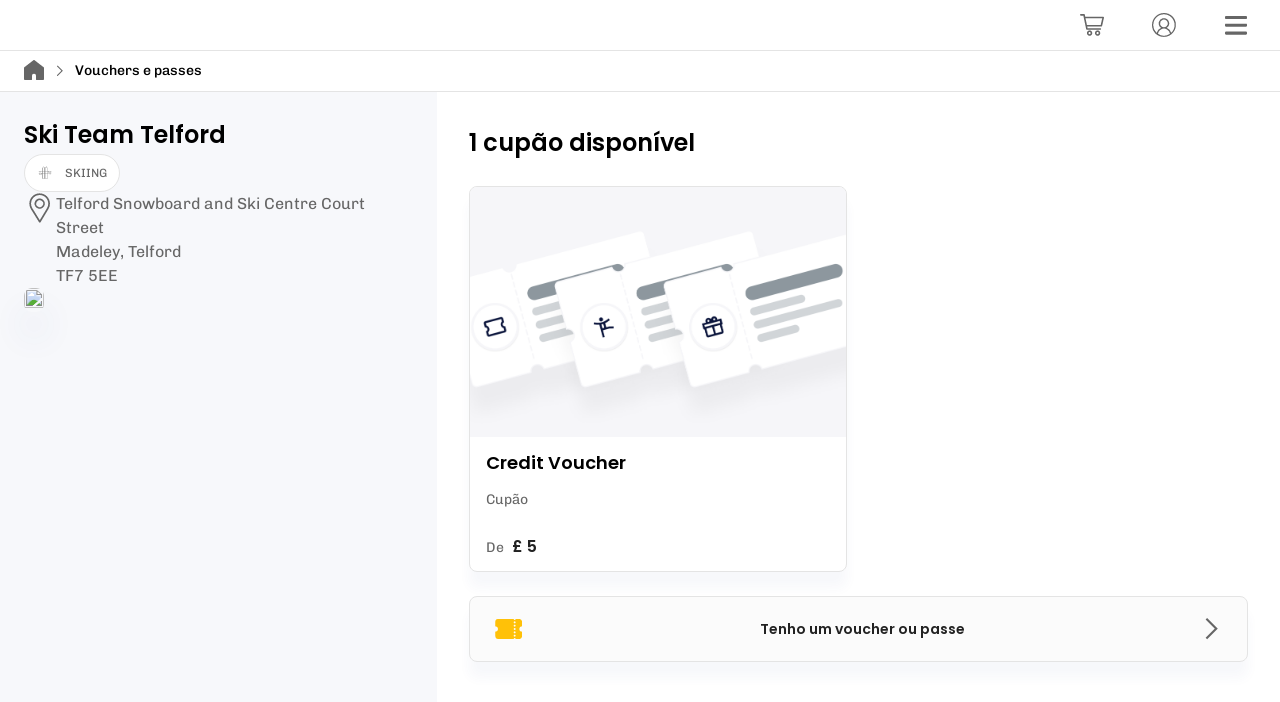

--- FILE ---
content_type: text/html; charset=utf-8
request_url: https://widget.eola.co/pt/sxd7n/vouchers
body_size: 18455
content:
<!DOCTYPE html><html lang="pt"><head><meta charSet="utf-8" data-next-head=""/><meta name="viewport" content="width=device-width" data-next-head=""/><title data-next-head="">Vouchers e passes para Ski Team Telford | eola</title><meta name="description" content="Explore todos os vouchers para Ski Team Telford. Compre agora e presenteie um amigo, familiar ou use você mesmo mais tarde." data-next-head=""/><meta property="og:title" content="Vouchers e passes para Ski Team Telford" data-next-head=""/><meta property="og:type" content="WebSite" data-next-head=""/><meta property="og:url" content="https://widget.eola.co/sxd7n/vouchers" data-next-head=""/><link rel="preconnect" href="https://res.cloudinary.com"/><link href="https://res.cloudinary.com/eola/image/upload/f_auto,q_auto:best/h_192,w_192/v1664973398/eola/public_images/favicon.ico" rel="icon" sizes="192x192"/><style type="text/css">@font-face {font-family:Chivo;font-style:normal;font-weight:400 600;src:url(/cf-fonts/v/chivo/5.0.11/latin/wght/normal.woff2);unicode-range:U+0000-00FF,U+0131,U+0152-0153,U+02BB-02BC,U+02C6,U+02DA,U+02DC,U+0304,U+0308,U+0329,U+2000-206F,U+2074,U+20AC,U+2122,U+2191,U+2193,U+2212,U+2215,U+FEFF,U+FFFD;font-display:swap;}@font-face {font-family:Chivo;font-style:normal;font-weight:400 600;src:url(/cf-fonts/v/chivo/5.0.11/vietnamese/wght/normal.woff2);unicode-range:U+0102-0103,U+0110-0111,U+0128-0129,U+0168-0169,U+01A0-01A1,U+01AF-01B0,U+0300-0301,U+0303-0304,U+0308-0309,U+0323,U+0329,U+1EA0-1EF9,U+20AB;font-display:swap;}@font-face {font-family:Chivo;font-style:normal;font-weight:400 600;src:url(/cf-fonts/v/chivo/5.0.11/latin-ext/wght/normal.woff2);unicode-range:U+0100-02AF,U+0304,U+0308,U+0329,U+1E00-1E9F,U+1EF2-1EFF,U+2020,U+20A0-20AB,U+20AD-20CF,U+2113,U+2C60-2C7F,U+A720-A7FF;font-display:swap;}</style><style type="text/css">@font-face {font-family:Poppins;font-style:normal;font-weight:600;src:url(/cf-fonts/s/poppins/5.0.11/devanagari/600/normal.woff2);unicode-range:U+0900-097F,U+1CD0-1CF9,U+200C-200D,U+20A8,U+20B9,U+25CC,U+A830-A839,U+A8E0-A8FF;font-display:swap;}@font-face {font-family:Poppins;font-style:normal;font-weight:600;src:url(/cf-fonts/s/poppins/5.0.11/latin/600/normal.woff2);unicode-range:U+0000-00FF,U+0131,U+0152-0153,U+02BB-02BC,U+02C6,U+02DA,U+02DC,U+0304,U+0308,U+0329,U+2000-206F,U+2074,U+20AC,U+2122,U+2191,U+2193,U+2212,U+2215,U+FEFF,U+FFFD;font-display:swap;}@font-face {font-family:Poppins;font-style:normal;font-weight:600;src:url(/cf-fonts/s/poppins/5.0.11/latin-ext/600/normal.woff2);unicode-range:U+0100-02AF,U+0304,U+0308,U+0329,U+1E00-1E9F,U+1EF2-1EFF,U+2020,U+20A0-20AB,U+20AD-20CF,U+2113,U+2C60-2C7F,U+A720-A7FF;font-display:swap;}</style><noscript data-n-css=""></noscript><script defer="" noModule="" src="/_next/static/chunks/polyfills-42372ed130431b0a.js"></script><script defer="" src="/_next/static/chunks/ac99ac71.6046174f9f1aee46.js"></script><script defer="" src="/_next/static/chunks/7201.4e684365b4cc9ae0.js"></script><script defer="" src="/_next/static/chunks/2022.9549f14bc499c3b2.js"></script><script src="/_next/static/chunks/webpack-46b3448298c1c8af.js" defer=""></script><script src="/_next/static/chunks/framework-9d29cd4f4c46a988.js" defer=""></script><script src="/_next/static/chunks/main-5b8dd79a4663ed9d.js" defer=""></script><script src="/_next/static/chunks/pages/_app-d9d9e1ec78dc7202.js" defer=""></script><script src="/_next/static/chunks/261-6314cb7fc39e0976.js" defer=""></script><script src="/_next/static/chunks/9133-cb914f46dbbfa502.js" defer=""></script><script src="/_next/static/chunks/9157-253f510429f01205.js" defer=""></script><script src="/_next/static/chunks/4959-2f2bfc487454867f.js" defer=""></script><script src="/_next/static/chunks/3492-ad7efc0ad861a5da.js" defer=""></script><script src="/_next/static/chunks/8750-dcff7473fae15c0f.js" defer=""></script><script src="/_next/static/chunks/1231-47328a41a31ac34d.js" defer=""></script><script src="/_next/static/chunks/6000-67801cf4763d6ad5.js" defer=""></script><script src="/_next/static/chunks/2196-47448bde1af8b473.js" defer=""></script><script src="/_next/static/chunks/8823-f283e18d58d4e508.js" defer=""></script><script src="/_next/static/chunks/2206-5e531c891e054e66.js" defer=""></script><script src="/_next/static/chunks/5995-c748c742afa27392.js" defer=""></script><script src="/_next/static/chunks/2866-9861ee455998b8fd.js" defer=""></script><script src="/_next/static/chunks/3629-3d67625221a37f61.js" defer=""></script><script src="/_next/static/chunks/9544-38628516b0f84051.js" defer=""></script><script src="/_next/static/chunks/2184-435fe14beb229504.js" defer=""></script><script src="/_next/static/chunks/pages/%5Bdomain%5D/%5BwidgetSlug%5D/vouchers-d2ea7883dcedc63d.js" defer=""></script><script src="/_next/static/Hnw6ghOJWXe1xFKzcp5L_/_buildManifest.js" defer=""></script><script src="/_next/static/Hnw6ghOJWXe1xFKzcp5L_/_ssgManifest.js" defer=""></script></head><body><div id="__next"><div id="js-loaded" aria-hidden="true" style="display:none;visibility:hidden">false</div><style data-emotion="css-global url6l5">html{line-height:1.15;-webkit-text-size-adjust:100%;-moz-text-size-adjust:100%;-ms-text-size-adjust:100%;text-size-adjust:100%;}body{margin:0;}main{display:block;}h1{font-size:2em;margin:0.67em 0;}hr{box-sizing:content-box;height:0;overflow:visible;}pre{font-family:monospace,monospace;font-size:1em;}a{background-color:transparent;}abbr[title]{border-bottom:none;-webkit-text-decoration:underline;text-decoration:underline;}b,strong{font-weight:bolder;}code,kbd,samp{font-family:monospace,monospace;font-size:1em;}small{font-size:80%;}sub,sup{font-size:75%;line-height:0;position:relative;vertical-align:baseline;}sub{bottom:-0.25em;}sup{top:-0.5em;}img{border-style:none;}button,input,optgroup,select,textarea{font-family:inherit;font-size:100%;line-height:1.15;margin:0;}button,input{overflow:visible;}button,select{text-transform:none;}button,html [type="button"],[type="reset"],[type="submit"]{-webkit-appearance:button;}button::-moz-focus-inner,[type="button"]::-moz-focus-inner,[type="reset"]::-moz-focus-inner,[type="submit"]::-moz-focus-inner{border-style:none;padding:0;}button:-moz-focusring,[type="button"]:-moz-focusring,[type="reset"]:-moz-focusring,[type="submit"]:-moz-focusring{outline:1px dotted ButtonText;}fieldset{padding:0.35em 0.625em 0.75em;}legend{box-sizing:border-box;color:inherit;display:table;max-width:100%;padding:0;white-space:normal;}progress{vertical-align:baseline;}textarea{overflow:auto;}[type="checkbox"],[type="radio"]{box-sizing:border-box;padding:0;}[type="number"]::-webkit-inner-spin-button,[type="number"]::-webkit-outer-spin-button{height:auto;}[type="search"]{-webkit-appearance:textfield;outline-offset:-2px;}[type="search"]::-webkit-search-decoration{-webkit-appearance:none;}::-webkit-file-upload-button{-webkit-appearance:button;font:inherit;}details{display:block;}summary{display:-webkit-box;display:-webkit-list-item;display:-ms-list-itembox;display:list-item;}template{display:none;}[hidden]{display:none;}abbr[title]{-webkit-text-decoration:underline dotted;text-decoration:underline dotted;}*,*::before,*::after{box-sizing:inherit;}html,body{padding:0;margin:0;height:100%;min-height:100%;width:100%;font-family:'Chivo','Open Sans','Helvetica Neue Light','Helvetica Neue','Helvetica','Arial',sans-serif;box-sizing:border-box;}a{cursor:pointer;-webkit-text-decoration:underline;text-decoration:underline;color:currentcolor;}fieldset{border:none;}#__next{display:-webkit-box;display:-webkit-flex;display:-ms-flexbox;display:flex;-webkit-box-flex-flow:column;-webkit-flex-flow:column;-ms-flex-flow:column;flex-flow:column;height:100%;}p br:only-child{display:none;}</style><style data-emotion="css 9l8ud2">.css-9l8ud2 .e9rgxhi0{display:-webkit-box;display:-webkit-flex;display:-ms-flexbox;display:flex;-webkit-align-items:center;-webkit-box-align:center;-ms-flex-align:center;align-items:center;-webkit-flex-direction:column;-ms-flex-direction:column;flex-direction:column;text-align:center;margin:0px 16px;padding:40px 24px;}.css-9l8ud2 .e9rgxhi0 >*+*{margin-top:24px;}</style><style data-emotion="css yqp9ap">.css-yqp9ap{display:-webkit-box;display:-webkit-flex;display:-ms-flexbox;display:flex;-webkit-flex:1 0 0;-ms-flex:1 0 0;flex:1 0 0;-webkit-flex-direction:column;-ms-flex-direction:column;flex-direction:column;overflow:auto;height:100%;background:#FFF;width:100%;}.css-yqp9ap>*{-webkit-flex-shrink:0;-ms-flex-negative:0;flex-shrink:0;}.css-yqp9ap main{display:-webkit-box;display:-webkit-flex;display:-ms-flexbox;display:flex;-webkit-flex:1 0 auto;-ms-flex:1 0 auto;flex:1 0 auto;-webkit-flex-direction:column;-ms-flex-direction:column;flex-direction:column;box-sizing:border-box;padding:0;width:100%;max-width:1440px;margin-right:auto;margin-left:auto;}.css-yqp9ap main>*{-webkit-flex-shrink:0;-ms-flex-negative:0;flex-shrink:0;}@media screen and (min-width: 992px){.css-yqp9ap main{-webkit-flex-direction:row;-ms-flex-direction:row;flex-direction:row;}}.css-yqp9ap undefined{border-right:1px solid #E4E4E4;border-left:1px solid #E4E4E4;}</style><div class="css-yqp9ap e7e83ll4"><style data-emotion="css 1oc0g8e">.css-1oc0g8e{width:100%;border-bottom:1px solid #E4E4E4;padding-right:16px;padding-left:16px;background:#FFF;}@media screen and (min-width: 992px){.css-1oc0g8e{margin-bottom:0;}}</style><div class="css-1oc0g8e eyqbf0f0"><style data-emotion="css 1wzxpi">.css-1wzxpi{min-height:50px;display:-webkit-box;display:-webkit-flex;display:-ms-flexbox;display:flex;-webkit-box-pack:end;-ms-flex-pack:end;-webkit-justify-content:flex-end;justify-content:flex-end;-webkit-align-items:center;-webkit-box-align:center;-ms-flex-align:center;align-items:center;width:100%;max-width:1440px;margin-right:auto;margin-left:auto;}</style><header class="css-1wzxpi eyqbf0f1"><style data-emotion="css run3nt">.css-run3nt{display:-webkit-box;display:-webkit-flex;display:-ms-flexbox;display:flex;-webkit-align-items:center;-webkit-box-align:center;-ms-flex-align:center;align-items:center;-webkit-box-pack:end;-ms-flex-pack:end;-webkit-justify-content:flex-end;justify-content:flex-end;-webkit-flex:1;-ms-flex:1;flex:1;}.css-run3nt >*{margin-left:12px;}@media screen and (min-width: 576px){.css-run3nt >*{margin-left:24px;}}</style><div class="css-run3nt eyqbf0f2"><style data-emotion="css s9c6tt">.css-s9c6tt{position:relative;overflow:hidden;display:inline-block;border:none;outline:0;font-family:'Poppins','Circular','Open Sans','Helvetica Neue Light','Helvetica Neue','Helvetica','Arial',sans-serif;font-weight:600;font-size:16px;line-height:24px;-webkit-text-decoration:none;text-decoration:none;width:auto;pointer-events:initial;cursor:pointer;-webkit-transition:all 0.2s ease;transition:all 0.2s ease;overflow:initial;display:-webkit-box;display:-webkit-flex;display:-ms-flexbox;display:flex;-webkit-box-pack:center;-ms-flex-pack:center;-webkit-justify-content:center;justify-content:center;-webkit-align-items:center;-webkit-box-align:center;-ms-flex-align:center;align-items:center;width:40px;height:40px;background:none;border:none;border-radius:50%;}.css-s9c6tt:hover{background:rgba(62,78,160,0.1);}.css-s9c6tt:hover svg use{color:#3E4EA0;}</style><button data-testid="profile-button" aria-label="Conta" class="css-s9c6tt eykgvjp0"><style data-emotion="css 69rcaq">.css-69rcaq{position:absolute;top:50%;left:50%;-webkit-transform:translate(-50%, -50%);-moz-transform:translate(-50%, -50%);-ms-transform:translate(-50%, -50%);transform:translate(-50%, -50%);z-index:2;display:none;-webkit-box-pack:center;-ms-flex-pack:center;-webkit-justify-content:center;justify-content:center;-webkit-align-items:center;-webkit-box-align:center;-ms-flex-align:center;align-items:center;width:105%;height:105%;background:#FFF;}.css-69rcaq svg{max-width:30px;max-height:30px;}</style><style data-emotion="css dz76hm">.css-dz76hm{height:32px;width:32px;position:absolute;top:50%;left:50%;-webkit-transform:translate(-50%, -50%);-moz-transform:translate(-50%, -50%);-ms-transform:translate(-50%, -50%);transform:translate(-50%, -50%);z-index:2;display:none;-webkit-box-pack:center;-ms-flex-pack:center;-webkit-justify-content:center;justify-content:center;-webkit-align-items:center;-webkit-box-align:center;-ms-flex-align:center;align-items:center;width:105%;height:105%;background:#FFF;}.css-dz76hm svg{max-width:30px;max-height:30px;}</style><div size="32" class="eykgvjp2 css-dz76hm edyyyf90" aria-label="a carregar"></div><style data-emotion="css 1s2hapj">.css-1s2hapj{position:relative;width:100%;z-index:1;display:-webkit-box;display:-webkit-flex;display:-ms-flexbox;display:flex;-webkit-box-pack:center;-ms-flex-pack:center;-webkit-justify-content:center;justify-content:center;-webkit-align-items:center;-webkit-box-align:center;-ms-flex-align:center;align-items:center;}</style><span class="css-1s2hapj eykgvjp1"><style data-emotion="css 185y6qw">.css-185y6qw{-webkit-flex-shrink:0;-ms-flex-negative:0;flex-shrink:0;}.css-185y6qw use{-webkit-transition:all 0.2s ease;transition:all 0.2s ease;color:#666;}</style><svg color="grey" width="24" height="24" class="eetu7qc0 css-185y6qw eetu7qc1"><title>Conta</title><use xlink:href="/_next/static/images/sprite-icons-53893024f06cc39fa6dc7e6e50e942a1.svg#profile"></use></svg></span></button><button data-testid="menu-button" aria-label="Menu" class="css-s9c6tt eykgvjp0"><div size="32" class="eykgvjp2 css-dz76hm edyyyf90" aria-label="a carregar"></div><span class="css-1s2hapj eykgvjp1"><svg color="grey" width="24" height="24" class="eetu7qc0 css-185y6qw eetu7qc1"><title>menu</title><use xlink:href="/_next/static/images/sprite-icons-53893024f06cc39fa6dc7e6e50e942a1.svg#menu"></use></svg></span></button></div></header></div><style data-emotion="css 3rta9j">.css-3rta9j{border-bottom:1px solid #E4E4E4;background:#FFF;width:100%;padding:0px 16px;font-family:'Chivo','Open Sans','Helvetica Neue Light','Helvetica Neue','Helvetica','Arial',sans-serif;font-weight:400;font-size:14px;line-height:22px;}.css-3rta9j .breadcrumb{display:-webkit-box;display:-webkit-flex;display:-ms-flexbox;display:flex;-webkit-align-items:center;-webkit-box-align:center;-ms-flex-align:center;align-items:center;height:40px;padding:0;margin:0;list-style:none;white-space:nowrap;overflow:hidden;text-overflow:ellipsis;overflow-x:scroll;width:100%;max-width:1440px;margin-right:auto;margin-left:auto;}.css-3rta9j .breadcrumb-item{display:-webkit-box;display:-webkit-flex;display:-ms-flexbox;display:flex;-webkit-align-items:center;-webkit-box-align:center;-ms-flex-align:center;align-items:center;cursor:pointer;white-space:nowrap;overflow:hidden;}.css-3rta9j .breadcrumb-item[aria-current="page"]{cursor:auto;font-weight:500;}.css-3rta9j .breadcrumb-text{overflow:hidden;text-overflow:ellipsis;}.css-3rta9j .breadcrumb-link{-webkit-align-items:center;-webkit-box-align:center;-ms-flex-align:center;align-items:center;overflow:hidden;text-overflow:ellipsis;color:#222;}@media screen and (min-width: 992px){.css-3rta9j{margin-left:0;margin-right:auto;}}</style><nav aria-label="breadcrumb" class="css-3rta9j e1q66o3g0"><ul class="breadcrumb"><li><a href="/pt/sxd7n"><style data-emotion="css odz94x">.css-odz94x{margin-top:5px;}</style><style data-emotion="css m287jm">.css-m287jm{-webkit-flex-shrink:0;-ms-flex-negative:0;flex-shrink:0;margin-top:5px;}.css-m287jm use{-webkit-transition:all 0.2s ease;transition:all 0.2s ease;color:#666;}</style><svg color="grey" width="20" height="20" class="e1q66o3g2 css-m287jm eetu7qc1"><title>house</title><use xlink:href="/_next/static/images/sprite-icons-53893024f06cc39fa6dc7e6e50e942a1.svg#house"></use></svg></a></li><li class="breadcrumb-item" aria-current="page" aria-label="Vouchers e passes"><style data-emotion="css 8psu7k">.css-8psu7k{min-width:15px;margin-left:4px;margin-right:4px;}</style><style data-emotion="css ty1jai">.css-ty1jai{-webkit-flex-shrink:0;-ms-flex-negative:0;flex-shrink:0;min-width:15px;margin-left:4px;margin-right:4px;}.css-ty1jai use{-webkit-transition:all 0.2s ease;transition:all 0.2s ease;color:#666;}</style><svg color="grey" width="12" height="12" class="e1q66o3g1 css-ty1jai eetu7qc1"><title>arrow-right</title><use xlink:href="/_next/static/images/sprite-icons-53893024f06cc39fa6dc7e6e50e942a1.svg#arrow-right"></use></svg><span class="breadcrumb-text">Vouchers e passes</span></li></ul></nav><script type="application/ld+json">{"@context":"http://schema.org","@type":"BreadcrumbList","itemListElement":[{"@type":"ListItem","position":1,"item":{"@id":"/sxd7n","name":"Ski Team Telford","image":""}},{"@type":"ListItem","position":2,"item":{"@id":"/sxd7n/vouchers","name":"Vouchers e passes","image":""}}]}</script><style data-emotion="css lgpz2d">.css-lgpz2d{display:grid;grid-template-columns:1fr minmax(0, 1440px) 1fr;}@media screen and (min-width: 992px){.css-lgpz2d{min-height:100vh;}}</style><div class="css-lgpz2d e7e83ll0"><style data-emotion="css c3xgog">.css-c3xgog{-webkit-flex:0 0 auto;-ms-flex:0 0 auto;flex:0 0 auto;}@media screen and (min-width: 992px){.css-c3xgog{background-color:#F7F8FB;}}</style><div class="css-c3xgog e7e83ll1"></div><main><style data-emotion="css 1pzbj04">.css-1pzbj04{display:-webkit-box;display:-webkit-flex;display:-ms-flexbox;display:flex;-webkit-align-items:flex-start;-webkit-box-align:flex-start;-ms-flex-align:flex-start;align-items:flex-start;-webkit-flex-direction:column;-ms-flex-direction:column;flex-direction:column;-webkit-flex-shrink:0;-ms-flex-negative:0;flex-shrink:0;-webkit-flex:1;-ms-flex:1;flex:1;padding:16px 16px 16px 16px;box-sizing:border-box;}@media screen and (min-width: 992px){.css-1pzbj04{background-color:#F7F8FB;}}</style><aside class="css-1pzbj04 e7e83ll5"></aside><style data-emotion="css 1tspla6">.css-1tspla6{display:-webkit-box;display:-webkit-flex;display:-ms-flexbox;display:flex;-webkit-flex-direction:column;-ms-flex-direction:column;flex-direction:column;-webkit-flex:2;-ms-flex:2;flex:2;box-sizing:border-box;padding:0px 16px 24px 16px;}@media screen and (min-width: 992px){.css-1tspla6{padding:24px 24px 24px 24px;}}</style><div class="css-1tspla6 e7e83ll3"><style data-emotion="css 1c7mxex">.css-1c7mxex{font-family:'Poppins','Circular','Open Sans','Helvetica Neue Light','Helvetica Neue','Helvetica','Arial',sans-serif;font-weight:600;font-size:24px;line-height:38px;color:currentColor;margin-top:0;margin-bottom:0;margin-bottom:16px;}.css-1c7mxex li[data-list="bullet"]{list-style-type:initial;}</style><h2 font-style="h2" class="css-1c7mxex e1b0v4lx1">1 cupão disponível</h2><style data-emotion="css 1iva5kb">.css-1iva5kb{gap:16px;padding:0;margin-top:0;list-style-type:none;display:grid;grid-template-columns:repeat(auto-fit, minmax(256px, 1fr));}.css-1iva5kb button:only-of-type{grid-row:2;grid-column-start:1;grid-column-end:-1;}.css-1iva5kb:has(> button:first-child:nth-last-child(3)){grid-template-columns:repeat(auto-fit, minmax(max(256px, 40%), 1fr));}.css-1iva5kb:has(> button:first-child:nth-last-child(2)){grid-template-columns:repeat(auto-fit, minmax(max(256px, 80%), 1fr));}</style><ul class="css-1iva5kb ethhjag0"><style data-emotion="css 1820f3f">.css-1820f3f{position:relative;display:-webkit-box;display:-webkit-flex;display:-ms-flexbox;display:flex;-webkit-flex-direction:row;-ms-flex-direction:row;flex-direction:row;-webkit-align-items:center;-webkit-box-align:center;-ms-flex-align:center;align-items:center;width:100%;min-height:48px;box-shadow:0 16px 12px rgba(62,78,160,0.04);cursor:pointer;color:#222;background-color:#FBFBFB;border-radius:8px;border:1px solid #E4E4E4;padding:12px 16px;text-align:center;}.css-1820f3f svg:nth-of-type(2) use{color:#666;}.css-1820f3f:hover{-webkit-transition:0.2s ease;transition:0.2s ease;box-shadow:0 24px 34px rgba(62,78,160,0.1);border:1px solid #666;}.css-1820f3f:hover svg:nth-of-type(2) use{color:#222;}.css-1820f3f .elyot6g0{font-family:'Poppins','Circular','Open Sans','Helvetica Neue Light','Helvetica Neue','Helvetica','Arial',sans-serif;font-weight:600;font-size:14px;line-height:22px;}.css-1820f3f .eetu7qc1{opacity:1;}</style><button class="css-1820f3f elyot6g1"><style data-emotion="css 1frxy53">.css-1frxy53{-webkit-flex-shrink:0;-ms-flex-negative:0;flex-shrink:0;}.css-1frxy53 use{-webkit-transition:all 0.2s ease;transition:all 0.2s ease;color:#FFC108;}</style><svg color="gold" width="32" height="32" class="eetu7qc0 css-1frxy53 eetu7qc1"><title>voucher</title><use xlink:href="/_next/static/images/sprite-icons-53893024f06cc39fa6dc7e6e50e942a1.svg#voucher"></use></svg><style data-emotion="css kytw3p">.css-kytw3p{-webkit-flex:1 0 0;-ms-flex:1 0 0;flex:1 0 0;margin:0;}</style><span class="css-kytw3p elyot6g0">Tenho um voucher ou passe</span><svg color="grey" width="24" height="24" class="eetu7qc0 css-185y6qw eetu7qc1"><title>arrow-right</title><use xlink:href="/_next/static/images/sprite-icons-53893024f06cc39fa6dc7e6e50e942a1.svg#arrow-right"></use></svg></button><style data-emotion="css 1o05yxp">.css-1o05yxp{-webkit-text-decoration:none;text-decoration:none;width:100%;}</style><a class="css-1o05yxp e1wpe2ro4" href="/pt/sxd7n/vouchers/credit-voucher"><style data-emotion="css 2qsns5">.css-2qsns5{display:-webkit-box;display:-webkit-flex;display:-ms-flexbox;display:flex;-webkit-flex-direction:column;-ms-flex-direction:column;flex-direction:column;width:100%;border-radius:8px;border:0;box-shadow:0 16px 12px rgba(62,78,160,0.04);background:#FFF;-webkit-transition:all 0.2s cubic-bezier(0.1, 0.75, 0.5, 0.95);transition:all 0.2s cubic-bezier(0.1, 0.75, 0.5, 0.95);padding:24px 16px;padding:0;border:1px solid #E4E4E4;overflow:hidden;cursor:pointer;height:100%;}a.css-2qsns5{-webkit-text-decoration:none;text-decoration:none;color:inherit;}.css-2qsns5:hover{-webkit-transform:translateY(-4px);-moz-transform:translateY(-4px);-ms-transform:translateY(-4px);transform:translateY(-4px);box-shadow:0 24px 34px rgba(62,78,160,0.1);}</style><div title="Ver Credit Voucher" class="css-2qsns5 ethhjag1"><style data-emotion="css 13jfhiu">.css-13jfhiu{position:relative;overflow:hidden;display:-webkit-box;display:-webkit-flex;display:-ms-flexbox;display:flex;-webkit-flex-direction:column;-ms-flex-direction:column;flex-direction:column;-webkit-flex-shrink:0;-ms-flex-negative:0;flex-shrink:0;margin-bottom:8px;color:#FFF;background:url(https://res.cloudinary.com/eola/image/upload/t_schedulable_default/v1671115915/eola/public_images/vouchers.png) no-repeat center/cover;height:250px;}</style><div src="https://res.cloudinary.com/eola/image/upload/t_schedulable_default/v1671115915/eola/public_images/vouchers.png" class="e1rx5dl40 css-13jfhiu e1rx5dl41" role="img" aria-label="Imagem de capa" height="250"></div><style data-emotion="css u6a7j">.css-u6a7j{box-sizing:border-box;display:-webkit-box;display:-webkit-flex;display:-ms-flexbox;display:flex;-webkit-flex-direction:column;-ms-flex-direction:column;flex-direction:column;-webkit-box-flex-wrap:wrap;-webkit-flex-wrap:wrap;-ms-flex-wrap:wrap;flex-wrap:wrap;padding:0 12px 8px;width:100%;}.css-u6a7j>*{width:100%;}.css-u6a7j>p,.css-u6a7j>div>p{margin-bottom:0;}</style><div class="css-u6a7j e1v6jze80"><style data-emotion="css gmuwhp">.css-gmuwhp{font-family:'Poppins','Circular','Open Sans','Helvetica Neue Light','Helvetica Neue','Helvetica','Arial',sans-serif;font-weight:600;font-size:18px;line-height:28px;color:currentColor;margin-top:0;margin-bottom:0;}.css-gmuwhp li[data-list="bullet"]{list-style-type:initial;}</style><h4 font-style="h4" class="css-gmuwhp e1b0v4lx1">Credit Voucher</h4></div><div class="css-u6a7j e1v6jze80"><style data-emotion="css iw4y6r">.css-iw4y6r{display:-webkit-box;display:-webkit-flex;display:-ms-flexbox;display:flex;-webkit-box-flex-wrap:wrap;-webkit-flex-wrap:wrap;-ms-flex-wrap:wrap;flex-wrap:wrap;-webkit-align-item:center;-ms-flex-item-align-item:center;align-item:center;padding:0;list-style-type:none;margin:0;gap:4px;}</style><ul class="css-iw4y6r e1wpe2ro0"><style data-emotion="css 1vmzvln">.css-1vmzvln{font-family:'Chivo','Open Sans','Helvetica Neue Light','Helvetica Neue','Helvetica','Arial',sans-serif;font-size:14px;line-height:22px;font-weight:400;color:#666;margin-top:0;margin-bottom:0;}.css-1vmzvln li[data-list="bullet"]{list-style-type:initial;}</style><p color="secondary" class="css-1vmzvln e1b0v4lx1">Cupão</p></ul></div><div class="css-u6a7j e1v6jze80"></div><style data-emotion="css 8xl60i">.css-8xl60i{margin-top:auto;}</style><div class="css-8xl60i e17j8c8k0"><div class="css-u6a7j e1v6jze80"><style data-emotion="css x1sij0">.css-x1sij0{display:-webkit-box;display:-webkit-flex;display:-ms-flexbox;display:flex;-webkit-align-items:baseline;-webkit-box-align:baseline;-ms-flex-align:baseline;align-items:baseline;}</style><div class="css-x1sij0 e6wn1jo0"><p color="secondary" class="css-1vmzvln e1b0v4lx1">De</p><style data-emotion="css 1qzehth">.css-1qzehth{font-family:'Poppins','Circular','Open Sans','Helvetica Neue Light','Helvetica Neue','Helvetica','Arial',sans-serif;font-weight:600;font-size:16px;line-height:24px;color:#222;margin-top:0;margin-bottom:0;margin-left:4px;}.css-1qzehth li[data-list="bullet"]{list-style-type:initial;}</style><p font-style="h5" color="primary" class="css-1qzehth e1b0v4lx1">£ 5</p></div></div></div></div></a></ul><style data-emotion="css o03ufl">.css-o03ufl .e9rgxhi0{display:-webkit-box;display:-webkit-flex;display:-ms-flexbox;display:flex;-webkit-box-pack:center;-ms-flex-pack:center;-webkit-justify-content:center;justify-content:center;-webkit-align-items:center;-webkit-box-align:center;-ms-flex-align:center;align-items:center;-webkit-flex-direction:column;-ms-flex-direction:column;flex-direction:column;text-align:center;margin:0px 16px;padding:40px 24px;}</style></div></main><style data-emotion="css 1tu59u4">.css-1tu59u4{-webkit-flex:0 0 auto;-ms-flex:0 0 auto;flex:0 0 auto;}</style><div class="css-1tu59u4 e7e83ll2"></div></div></div></div><script id="__NEXT_DATA__" type="application/json">{"props":{"pageProps":{"outlet":{"id":"26a763ea-04f0-4724-8106-9e9de4b1e6ad","slug":"ski-team-telford","default_currency":"gbp","link_to_site":"https://www.skiteamtelford.co.uk/","name":"Ski Team Telford","credit_vouchers_purchasable":true,"activity_key_image":"image/upload/v1663243817/tbs4hzouqugfwwavoxf1.jpg","accommodation_key_image":null,"rental_key_image":null,"voucher_key_image":null,"credit_voucher_image":null,"membership_key_image":null,"address":{"building_name":"Telford Snowboard and Ski Centre","street_name":"Court Street","city":"Madeley, Telford","country":"GB","post_code":"TF7 5EE","latitude":52.64060869999999,"longitude":-2.4502216,"state":null,"__typename":"addresses"},"widget_show_reviews":false,"ratings":[],"reviews_aggregate":{"aggregate":{"count":0,"__typename":"reviews_aggregate_fields"},"__typename":"reviews_aggregate"},"reviews":[],"translations":[{"value_scrubbed":null,"field":"description","language":"en","__typename":"translations"},{"value_scrubbed":null,"field":"credit_voucher_text","language":"en","__typename":"translations"},{"value_scrubbed":null,"field":"credit_voucher_tagline","language":"en","__typename":"translations"}],"active_schedulables":[{"activity_type":{"name":"skiing","css_class":"ski","__typename":"activity_types"},"__typename":"active_schedulables"}],"class_passes":[],"feature_toggles":{"credit_vouchers_enabled":true,"class_passes_enabled":false,"rentals_enabled":false,"memberships_enabled":false,"marketplace_enabled":true,"__typename":"feature_toggles"},"__typename":"outlets"},"vouchers":[{"id":"Credit Voucher","title":"Credit Voucher","href":"/sxd7n/vouchers/credit-voucher","name":"Credit Voucher","image":"https://res.cloudinary.com/eola/image/upload/t_schedulable_default/v1671115915/eola/public_images/vouchers.png","tagline":"","description":"","price_pence":null}],"__lang":"pt","__namespaces":{"common":{"home":"Início","checkout":"Finalizar a compra","basket":"Carrinho","profile":"Perfil","account":"Conta","menu":"Menu","next":"Seguinte","continue":"Continuar","cancel":"Cancelar","close":"Fechar","show":"Mostrar","selected":"Selecionado","choose":"Escolher","reset":"Repor","delete":"Eliminar","remove":"Eliminar","view":"Ver","view-item-name":"Ver {{itemName}}","review":"Rever","adults":"Adultos","children":"Crianças","child":"Criança","search":"Pesquisar","search-by-date":"Pesquisar por data","available":"Disponível","unavailable":"Indisponível","apply":"Aplicar","secured":"Seguro","ssl-protected":"Este site é SSL","redeem":"Resgatar","redeem-at-checkout":"Resgatar no check-out","redeem-voucher":"Resgatar voucher","redeem-gift":"Resgatar presente","view-activities":"Ver atividades","redeeming-explanation":"Insira o seu código e encontraremos o seu voucher.","code-cta":"Tem um código?","credit-code-applied":"Voucher #{{code}} usado","class-pass-code-applied":"Passe de aulas {{classPassName}} #{{code}} aplicado","code-redeemed":"O código foi resgatado","code":"Código","submit":"Enviar","finding-code-question":"Onde posso encontrar o código?","amount-of-credit":"Montante de crédito","percentage-discount":"Percentagem de desconto","credit-or-activity-voucher":"Cupão de crédito ou atividade","credit-or-activity-find-code-answer":"Estará na cópia impressa, PDF ou e-mail que receber","class-pass":"Passe de aulas","pass":"Passa","class-pass-find-code-answerfind-code":"O código é exibido após a compra, mas também será enviado por e-mail","what-next":"O que se segue?","credit-voucher":"Cupão de crédito","what-next-credit-voucher":"O seu código concede-lhe um desconto monetário vantajoso quando finalizar a compra.","what-next-class-pass":"Há um número de vagas associadas a cada passe de aulas. Assim, ao reservar uma atividade incluída, será gratuita se existirem vagas suficientes!","activity-voucher":"Cupão de atividade","what-next-activity-voucher":"Estas reservas destinam-se a um grupo e uma atividade. Basta escolher a hora pretendida.","view-home":"Ver início","return-to-home":"Voltar à página inicial","view-checkout":"Ver finalizar a compra","view-basket":"Ver carrinho de compras","rentals":"Alugueres","rental":"Aluguer","vouchers":"Cupões","vouchers-and-passes":"Vouchers e passes","voucher":"Cupão","voucher-bar":"Barra de vouchers","memberships":"Subscrições","membership":"Subscrição","members-only":"Apenas para membros","x-adults":{"zero":"{{count}} adultos","one":"1 adulto","two":"{{count}} adultos","few":"{{count}} adultos","many":"{{count}} adultos","other":"{{count}} adultos"},"x-children":{"zero":"{{count}} crianças","one":"1 criança","two":"{{count}} crianças","few":"{{count}} crianças","many":"{{count}} crianças","other":"{{count}} crianças"},"x-time-adults":{"zero":"{{count}}x adultos","one":"1x adulto","two":"{{count}}x adultos","few":"{{count}}x adultos","many":"{{count}}x adultos","other":"{{count}}x adultos"},"x-time-children":{"zero":"{{count}}x crianças","one":"1x criança","two":"{{count}}x crianças","few":"{{count}}x crianças","many":"{{count}}x crianças","other":"{{count}}x crianças"},"x-seats-remaining":{"zero":"{{count}} vagas restantes","one":"{{count}} vaga restante","two":"{{count}} vagas restantes","few":"{{count}} vagas restantes","many":"{{count}} vagas restantes","other":"{{count}} vagas restantes"},"x-max-redemptions-class-pass":{"zero":"Até {{count}} vagas gratuitas","one":"Até {{count}} vaga gratuita","two":"Até {{count}} vagas gratuitas","few":"Até {{count}} vagas gratuitas","many":"Até {{count}} vagas gratuitas","other":"Até {{count}} vagas gratuitas"},"showing-x-out-of-y":{"zero":"A mostrar {{count}} de {{total}}","one":"A mostrar {{count}} de {{total}}","two":"A mostrar {{count}} de {{total}}","few":"A mostrar {{count}} de {{total}}","many":"A mostrar {{count}} de {{total}}","other":"A mostrar {{count}} de {{total}}"},"you-have-x-credit":{"zero":"Tem um crédito de {{count}}","one":"Tem um crédito de {{count}}","two":"Tem um crédito de {{count}}","few":"Tem um crédito de {{count}}","many":"Tem um crédito de {{count}}","other":"Tem um crédito de {{count}}"},"x-percent-discount-code":{"zero":"Tem um código com {{count}}% de desconto","one":"Tem um código com {{count}}% de desconto","two":"Tem um código com {{count}}% de desconto","few":"Tem um código com {{count}}% de desconto","many":"Tem um código com {{count}}% de desconto","other":"Tem um código com {{count}}% de desconto"},"x-percent":{"zero":"{{count}}%","one":"{{count}}%","two":"{{count}}%","few":"{{count}}%","many":"{{count}}%","other":"{{count}}%"},"calendar-partially-available":"A sua seleção não está disponível ao mesmo tempo neste dia","required":"Obrigatório","no-special-characters":"Sem caracteres especiais","yes":"Sim","no":"Não","pre-adjustments-total":"Total de pré-ajustes","total":"Total","cover-image":"Imagem de capa","i-have-voucher":"Tenho um cupão ou um passe","enter":"Inserir","code-directions":"O seu código estará na cópia impressa, PDF ou e-mail que recebeu","voucher-found":"Voucher encontrado","discount-code-found":"Código de desconto encontrado","voucher-active":"Voucher ativo","voucher-applied-at-checkout":"Voucher aplicado no check-out","discount-code-applied-at-checkout":"Código de desconto aplicado no check-out","discount-code-active":"Código de desconto ativo","would-you-like-to-use-voucher":"Pretende utilizá-lo ao finalizar a compra?","you-have":"Tem","you-have-a-gift":"Tem um presente","gift":"Presente","credit":"crédito","eola-logo":"Logótipo da eola","book":"Reserva","book-now":"Reservar agora","thumbnail":"Miniatura","maximum-shortened":"Máximo","increase-quantity":"Aumentar o número","decrease-quantity":"Diminuir a quantidade","oops":"Ups!","ok":"Ok","read-more":"Ler mais","show-more":"Mostrar mais","finish-booking":"Concluir reserva","incomplete-booking":"Esta reserva está incompleta","days":{"one":"dia","two":"dias","few":"dias","many":"dias","other":"dias"},"nights":{"one":"noite","two":"noites","few":"noites","many":"noites","other":"noites"},"shortened-minutes":{"one":"min","two":"min","few":"min","many":"min","other":"min"},"x-mins":{"zero":"0 minutos","one":"1 minuto","two":"{{minutes}} minutos","few":"{{minutes}} minutos","many":"{{minutes}} minutos","other":"{{minutes}} minutos"},"shortened-hours":{"one":"h","two":"h","few":"h","many":"h","other":"h"},"x-hours":{"zero":"0 horas","one":"1 hora","two":"{{count}} horas","few":"{{count}} horas","many":"{{count}} horas","other":"{{count}} horas"},"x-hours-y-mins":{"zero":"0 horas {{minutes}} minutos","one":"1 hora {{minutes}} minutos","two":"{{hours}} horas {{minutes}} minutos","few":"{{hours}} horas {{minutes}} minutos","many":"{{hours}} horas {{minutes}} minutos","other":"{{hours}} horas {{minutes}} minutos"},"incognito-error":"Saia do modo incógnito para fazer uma reserva","activities":"Atividades","arrive-at":{"zero":"Chegada às {{hours}}","one":"Chegada às {{hours}}","two":"Chegada às {{hours}}","few":"Chegada às {{hours}}","many":"Chegada às {{hours}}","other":"Chegada às {{hours}}"},"summary":"Resumo","x-spaces-left":{"zero":"Sem espaço livre","one":"{{count}} vagas restantes","two":"{{count}} vagas restantes","few":"{{count}} vagas restantes","many":"{{count}} vagas restantes","other":"{{count}} vagas restantes"},"back":"Voltar","adult":"Adulto","name":"Nome","full-name":"Nome completo","email-address":"Endereço de e-mail","enter-valid-name":"Introduza um nome válido","enter-valid-email":"Introduza um e-mail válido","enter-valid-telephone":"Introduza um número de telefone válido","answer-here":"Responda aqui","activity":"Atividade","included-in-voucher":"Incluído no voucher","blog":"Blog","sign-in":"Iniciar sessão","privacy-policy":"Política de privacidade","terms-and-conditions":"Termos e condições","activities-and-experiences":"Atividades e experiências","trek-and-expeditions":"Caminhadas e excursões","courses-and-lessons":"Cursos e aulas","tours-and-attractions":"Excursões e atrações","multi-site":"Multi site","product-builder":"Criador de produtos","bookings":"Reservas","instructors":"Instrutores","marketing":"Marketing","reporting":"Relatórios","eola-ai":"IA da eola","partnerships":"Parcerias","want-to-chat":"Quer conversar?","about-us":"Sobre nós","beach-ball":"Bola de praia","experiences":"Experiências","centres":"Centros","book-experiences":"Reservar experiências","news":"Notícias","academy":"Academia","locations":"Localizações","eola-for-business":"eola para empresas","error-refresh-page":"Ocorreu um erro. Atualize a página.","loading":"a carregar","show-next-slide":"Mostrar slide seguinte","show-previous-slide":"Mostrar slide anterior","show-pin-info":"Mostrar janela popup relacionada com esta mensagem: ID: {{id}}","result-quantity-number":{"zero":"Nenhum resultado","one":"1 resultado","two":"{{count}} resultados","few":"{{count}} resultados","many":"{{count}} resultados","other":"{{count}} resultados"},"getting-set-up":"Criar conta","about":"Sobre","solutions":"Soluções","technology":"Tecnologia","resources":"Recursos","booking-scheduling":"Reservas e agendamentos","operations":"Operações","industries":"Indústrias","adventure-sports":"Desportos de aventura","fitness-wellbeing":"Fitness e bem-estar","experiences-attractions":"Experiências e atrações","enterprise":"Empresarial","email":"E-mail","mobile":"Dispositivos móveis","phone-number":"Número de telefone","invalid-phone-number":"Número de telefone inválido","url-not-recognised":"URL não reconhecido","invalid-name":"Insira um nome válido","eola-terms":"\u003c0\u003eTermos e Condições\u003c/0\u003e e \u003c1\u003ePolítica de Privacidade\u003c/1\u003e da eola.","online-bookings-by-eola":"Reservas online da \u003c0\u003e{{eola}}\u003c/0\u003e","powered-by-eola":"Powered by eola","remove-membership":"Remover subscrição do carrinho","cancel-remove-membership":"Cancelar a remoção da subscrição do carrinho","find-voucher":"Encontrar voucher usando o código","close-redeem-voucher":"Fechar modal de resgatar voucher","cancel-redeem-voucher":"Cancelar resgate de voucher e fechar modal","back-to-previous":"Voltar à página anterior","remove-booking":"Remover reserva do carrinho","remove-class-pass":"Remover passe de aula do carrinho","remove-credit-voucher":"Remover voucher de crédito do carrinho","remove-arbitrary-transaction":"Remover transação arbitrária do carrinho","view-booking":"Ver detalhes da reserva","view-class-pass":"Ver detalhes do passe de aula","view-credit-voucher":"Ver detalhes do voucher de crédito","view-membership":"Ver detalhes da subscrição","remove-voucher":"Remover voucher aplicado","disclaimer_for":"Para","about-outlet":"Sobre {{name}}","about-eola-body":"A eola é uma plataforma online que torna fácil encontrar e reservar experiências em todo o Reino Unido. Quer goste de desportos aquáticos, desportos de inverno, visitas guiadas, workshops – o que quiser, reunimos atividades de milhares de locais num só sítio. A nossa missão é ajudá-lo a descobrir experiências locais únicas, apoiar pequenas empresas e criar memórias inesquecíveis pelo caminho!","accommodation":"Alojamento","exclusive":"Exclusivo","x-redemptions":{"zero":"0 resgates em atividades selecionadas","one":"1 resgate em atividades selecionadas","two":"{{count}} resgates em atividades selecionadas","few":"{{count}} resgates em atividades selecionadas","many":"{{count}} resgates em atividades selecionadas","other":"{{count}} resgates em atividades selecionadas"},"popular":"Em alta","available-this-weekend":"Disponível neste fim de semana","few-spots-left":"Poucas vagas restantes","few-spaces-left":"Poucos lugares disponíveis","short-hours":{"one":"h","two":"h","few":"h","many":"h","other":"h"},"short-minutes":{"one":"m","two":"m","few":"m","many":"m","other":"m"},"group-discounts":"Descontos de grupo","duration-discounts":"Descontos disponíveis","meta-description-with-location":"Participe em {{activities}} com {{outlet}} em {{location}}.","meta-description-without-location":"Participe em {{activities}} com {{outlet}}.","mailing-list-signed-up-success":"Agora está inscrito na nossa lista de contactos.","mailing-list-signed-up-failure":"Lamentamos, não conseguimos adicioná-lo à nossa lista de contactos. Atualize a página e tente novamente.","mailing-list-disclaimer":"Ao subscrever, concorda em receber e-mails nossos. Pode cancelar a subscrição a qualquer momento.","mailing-list-submit-button":"Subscrever","explore-activities-in-state":"Explore mais atividades em {{state}}","show-all-activities":"+ mais","reviews-tagline":"Veja o que as pessoas dizem sobre {{outletName}}.","read-more-reviews":"Ver mais","show-distance":"Mostrar distâncias a partir de si","distance-in-miles":"{{distance}} milhas de distância","secure-checkout":"Pagamento seguro","secure-payment":"Pagamentos de confiança e seguros","calendar-to-only":"Disponível apenas para finalizar a compra"},"basket":{"basket":"Carrinho","keep-shopping":"Continuar a comprar","secured":"Seguro","edit":"Editar","space-reserved-for":"Espaço reservado para","inc-taxes":"impostos incluídos","basket-error":"Desculpe, encontramos um problema e seu carrinho foi reiniciado","0-basket-items":"De momento, tem 0 artigos no seu carrinho.","my-basket":"O meu carrinho","booking-fee":"Taxa de reserva"},"dayjs":{"locale":{"name":"pt","weekdays":["domingo","segunda-feira","terça-feira","quarta-feira","quinta-feira","sexta-feira","sábado"],"weekdaysShort":["dom","seg","ter","qua","qui","sex","sab"],"weekdaysMin":["Do","2ª","3ª","4ª","5ª","6ª","Sa"],"months":["janeiro","fevereiro","março","abril","maio","junho","julho","agosto","setembro","outubro","novembro","dezembro"],"monthsShort":["jan","fev","mar","abr","mai","jun","jul","ago","set","out","nov","dez"],"ordinal":"º","weekStart":1,"yearStart":4,"formats":{"LT":"HH:mm","LTS":"HH:mm:ss","L":"DD/MM/YYYY","LL":"D [de] MMMM [de] YYYY","LLL":"D [de] MMMM [de] YYYY [às] HH:mm","LLLL":"dddd, D [de] MMMM [de] YYYY [às] HH:mm"},"relativeTime":{"future":"em %s","past":"há %s","s":"alguns segundos","m":"um minuto","mm":"%d minutos","h":"uma hora","hh":"%d horas","d":"um dia","dd":"%d dias","M":"um mês","MM":"%d meses","y":"um ano","yy":"%d anos"}}},"authentication":{"sign-in":"Iniciar sessão","send-magic-link":"Enviar link mágico","sign-up":"Registar-se","create-an-account":"Criar uma conta","sign-out":"Terminar sessão","about-sign-in":"Se já fez uma reserva connosco antes ou for um membro, inicie sessão na sua conta aqui.","email":"E-mail","password":"Palavra-passe","remember-me":"Lembrar-me","question-forgot-password":"Esqueceu-se da palavra-passe?","question-have-account":"Não tem uma conta?","welcome-back":"Bem-vindo novamente","you-are-signed-in":"Tem sessão iniciada","lets-book-something":"Vamos realizar uma reserva","go-to-my-dashboard":"Ir para o meu painel","are-you-finished":"Terminou?","create-account":"Criar uma conta","create-account-cta":"Faça reservas e finalize compras mais rápido com uma conta","create-account-info-membership":"Precisa de uma conta para fazer uma subscrição","name":"Nome","email-address":"E-mail","create-password":"Criar uma palavra-passe","repeat-password":"Repetir palavra-passe","password-short":"A palavra-passe é demasiado curta. Deve ter um mínimo de 6 caracteres","password-must-match":"As palavras-passe devem corresponder","receiveEolaNews":"Quero receber atualizações e novidades da eola","receiveOutletNews":"Estou feliz em receber atualizações e notícias de {{outlet}}","agree-to-terms":"Ao registar-se concorda com os nossos \u003c0\u003etermos e condições\u003c/0\u003e e \u003c1\u003epolítica de privacidade\u003c/1\u003e","question-already-have-account":"Já tem uma conta?","sign-out-with-membership":"Terminar sessão com uma subscrição no seu carrinho irá limpar o carrinho e encaminhá-lo para a página inicial","sign-out-with-members-only":"Terminar sessão com uma reserva apenas para membros no seu carrinho irá limpar o carrinho e encaminhá-lo para a página inicial","magic-link-sent":"Um link mágico foi enviado para o seu endereço de e-mail. Por favor, siga o link para acessar sua conta.","logged-out-sign-in":"Você foi desconectado. Faça login para continuar"},"outlets":{"logo":"Logótipo de {{outletName}}","cancellation-policy-title":"Política de cancelamento","cancellation-policy-subtitle":"Your refund depends on how much notice you give.","cancellation-policy-none-1":"Para cancelar ou remarcar a sua reserva, precisa de contactar {{outlet}}","cancellation-policy-none-2":"Pode contactar por telefone através de {{phone}}","cancellation-policy-none-3":"Em alternativa, pode enviar um email para {{email}}","cancellation-policy-generous-1":"Reembolso integral se a reserva for igual ou inferior a 200 £ e cancelada a qualquer altura antes do início da atividade.","cancellation-policy-generous-2":"Reembolso integral se a reserva for superior a 200 £ e cancelada, pelo menos, 24 horas antes da hora de início da atividade. ","cancellation-policy-generous-3":"Se as condições do dia não forem as ideais e a atividade continuar prevista, o cliente pode escolher reagendar ou cancelar se considerar que não é adequado realizar a atividade.","cancellation-policy-standard-1":"Reembolso integral se a reserva for igual ou inferior a 200 £ e cancelada, pelo menos, 24 horas antes do início da atividade.","cancellation-policy-standard-2":"Reembolso integral se a reserva for superior a 200 £ e cancelada, pelo menos, 72 horas antes da hora de início da atividade.","cancellation-policy-standard-3":"Se as condições do dia não forem as ideais e a atividade continuar prevista, só serão efetuados reembolsos e reagendamentos em circunstâncias especiais.","cancellation-policy-rigid-1":"Reembolso integral se a reserva for igual ou inferior a 200 £ e cancelada, pelo menos, 72 horas antes da hora de início da atividade.","cancellation-policy-rigid-2":"Reembolso integral se a reserva for superior a 200 £ e cancelada, pelo menos, 5 dias completos antes da hora de início da atividade.","cancellation-policy-rigid-3":"Se as condições do dia não forem as ideais e a atividade continuar prevista, o cliente não será elegível para receber um reembolso.","page-title":"{{outletName}} | {{activityType}} e mais em {{location}}","meta-description":"{{outletName}} oferece {{activityTypes}} em {{location}}.","where-are-we":"Onde estamos?","get-in-touch":"Entre em contato","we-offer":"Nós oferecemos: ","location-on-map":"Localização no mapa","activities-title":"Nossas atividades","our-reviews":"Nossas avaliações","view-all-activities":"Ver todas as atividades","no-cancellation-policy-short":"Política de cancelamento","generous-cancellation-policy-short":"Cancelamento grátis","standard-cancellation-policy-short":"Cancelamento gratuito","rigid-cancellation-policy-short":"Cancelamento gratuito","custom-cancellation-policy-short":"Política de cancelamento","no-cancellation-policy-tagline":"Ver todos os detalhes de cancelamento","generous-cancellation-policy-tagline":"Cancele até 24 horas antes para receber um reembolso total","standard-cancellation-policy-tagline":"Cancele até 24 horas antes para receber um reembolso total","rigid-cancellation-policy-tagline":"Cancele até 72 horas antes para receber um reembolso total","custom-cancellation-policy-tagline":"Ver todos os detalhes de cancelamento","cancellation-policy":"Política de cancelamento","about-us":"Sobre nós","additional-terms":"Additional Terms","admin-fee":"Admin fee","rescheduling-allowed":"Rescheduling allowed","no-notice":"No notice","policy-label":"Policy","no-policy-available":"No cancellation policy available","no-notice-required":"No notice required","notice-hours":{"one":"{{count}} hour","other":"{{count}} hours"},"notice-days":{"one":"{{count}} day","other":"{{count}} days"},"notice-days-and-hours":"{{days}} days and {{hours}} hours","no-refund":"No refund","refund-to-card":"{{percent}}% refund","refund-as-voucher":"{{percent}}% refund as voucher","admin-fee-fixed":"£{{amount}} fixed fee","admin-fee-percent":"{{percent}}% admin fee","admin-fee-fixed-and-percent":"£{{fixed}} fixed fee + {{percent}}% admin fee","anytime-before-booking":"Anytime before your booking","up-to-in-advance":"Up to {{time}} in advance","refund-if-cancelled":"{{percent}}% refund if cancelled {{time}} in advance","view-full-details":"View the full cancellation details","notice-or-more":"{{time}} or more","notice-between":"Between {{from}} and {{to}}","notice-less-than":"Less than {{time}}"},"chargeable":{"date-time-radio-error-text":"Ocorreu um problema ao pesquisar datas disponíveis para esta reserva.","select-a-date":"Selecione um dia","select-a-time":"Selecione uma hora","from":"De","to":"Até","request-availability":"Solicitar disponibilidade","back-to-activity-details":"Voltar aos detalhes da atividade","your-booking":"A sua reserva","order-summary":"Resumo do pedido","in-your-gift":"No seu presente:","booking":"Reserva","change":"Alterar","remove":"Eliminar","view":"Ver","review":"Rever","x-hours-duration":{"zero":"{{count}} horas","one":"1 hora","two":"{{count}} horas","few":"{{count}} horas","many":"{{count}} horas","other":"{{count}} horas"},"show-dates":"Mostrar datas","book-activity":"Atividade de reserva","maximum-people":{"zero":"Máx. {{count}} pessoas","one":"Máx. 1 pessoa","two":"Máx. {{count}} pessoas","few":"Máx. {{count}} pessoas","many":"Máx. {{count}} pessoas","other":"Máx. {{count}} pessoas"},"add-to-basket":"Adicionar ao carrinho","go-to-checkout":"Finalizar a compra","go-to-basket":"Ir para o carrinho","incomplete-booking-in-basket":"Tem uma reserva incompleta no seu carrinho. Conclua-a para finalizar a compra","keep-shopping":"Continuar a comprar","add-to-basket-success":"Adicionado ao carrinho de compras","what-would-you-like-to-do":"O que gostaria de fazer agora?","change-date-or-people-going":"Alterar a data ou o número de participantes","how-many-going":"Quantas pessoas vão participar?","who-is-going":"Quem vai participar?","add-people":"Adicionar pessoas","item-quantity":"{{count}}x {{item}}","taking-part-yourself":"Vai participar?","attending-yourself":"Are you staying yourself?","recommended-add-ons":"Complementos recomendados:","max-attendees":"O número máximo de participantes é {{count}}","select-number-of-people-going":{"zero":"Selecione um mínimo de {{count}} participantes","one":"Selecione um mínimo de 1 participante","two":"Selecione um mínimo de {{count}} participantes","few":"Selecione um mínimo de {{count}} participantes","many":"Selecione um mínimo de {{count}} participantes","other":"Selecione um mínimo de {{count}} participantes"},"choose-date":"Escolha uma data","choose-dates":"Escolher datas","choose-date-here":"Escolha uma data aqui","choose-start-time":"Escolha a hora de início","choose-start-time-here":"Escolha a hora de início aqui","available-start-times":"Horas de início disponíveis","choose-time-slot":"Selecione um intervalo de tempo","start-times-left":"horas de início restantes","date":"Data","selected-date":"Data selecionada","search-by-date":"Pesquisar por data","selected-activities":"Atividades selecionadas","for-x-people":{"zero":"Para {{count}} pessoas","one":"Para 1 pessoa","two":"Para {{count}} pessoas","few":"Para {{count}} pessoas","many":"Para {{count}} pessoas","other":"Para {{count}} pessoas"},"x-vouchers-available":{"zero":"{{count}} cupões disponíveis","one":"1 cupão disponível","two":"{{count}} cupões disponíveis","few":"{{count}} cupões disponíveis","many":"{{count}} cupões disponíveis","other":"{{count}} cupões disponíveis"},"activities":"Atividades","activity-type":"Tipo de atividade","filters":"Filtros","filter-by-activities":"Filtrar por atividades","no-results":"Nenhum resultado","unavailable":"Indisponível","result-quantity":"Quantidade de resultados","alert-problem":"Ocorreu um problema","group-discount":"Desconto de grupo disponível","clear":"Eliminar","clear-all":"Eliminar tudo","x-selected":{"zero":"0 selecionados","one":"{{count}} selecionados","two":"{{count}} selecionados","few":"{{count}} selecionados","many":"{{count}} selecionados","other":"{{count}} selecionados"},"showing-all":"Mostrar tudo","show-x-results":{"one":"Mostrar {{count}} resultados","two":"Mostrar {{count}} resultados","few":"Mostrar {{count}} resultados","many":"Mostrar {{count}} resultados","other":"Mostrar {{count}} resultados"},"show-x-spaces":{"one":"{{count}} espaço disponível","two":"{{count}} espaços disponíveis","few":"{{count}} espaços disponíveis","many":"{{count}} espaços disponíveis","other":"{{count}} espaços disponíveis"},"voucher-amount-label":"Selecione o valor do cupão (valor mínimo {{value}})","booking-config":"Configure a sua reserva","important-information":"Informações importantes","credit-min":"O crédito deve ser superior a {{value}}","enter-voucher-amount":"Introduza o valor do cupão","choose-voucher-amount":"Escolher valor do voucher {{value}}","i-have-voucher":"Tenho um voucher ou passe","remove-voucher":"Remover voucher","voucher-active":"O seu voucher está ativo","if-remove-voucher":"Se remover o voucher, todos os artigos serão devolvidos ao preço por inteiro","close":"Fechar","increase-adults-going":"Aumentar número de adultos participantes","decrease-adults-going":"Reduzir número de adultos participantes","increase-children-going":"Aumentar número de crianças participantes","decrease-children-going":"Reduzir número de crianças participantes","membership":"Subscrição","purchase":"Comprar","choose-pricing-plan":"Esoclha um plano de pagamento","membership-purchase":"Compra de subscrição","remove-items-from-basket":"A compra de uma subscrição irá remover quaisquer artigos guardados no seu carrinho. Quer continuar?","remove-membership-from-basket":"Ao adicionar isto ao carrinho, removerá a subscrição. Pretende continuar?","continue-purchase":"Continuar com a compra","remove-membership":"Eliminar subscrição","benefits":"Benefícios","quantity":"Quantidade","membership-no-charge":{"zero":"Nenhuma cobrança para reservas em {{count}} produtos","one":"Nenhuma cobrança para reservas em {{count}} produto","two":"Nenhuma cobrança para reservas em {{count}} produtos","few":"Nenhuma cobrança para reservas em {{count}} produtos","many":"Nenhuma cobrança para reservas em {{count}} produtos","other":"Nenhuma cobrança para reservas em {{count}} produtos"},"membership-discounted-percent":{"zero":"Percentagem do preço de reserva em {{count}} produtos","one":"Percentagem do preço de reserva em {{count}} produto","two":"Percentagem do preço de reserva em {{count}} produtos","few":"Percentagem do preço de reserva em {{count}} produtos","many":"Percentagem do preço de reserva em {{count}} produtos","other":"Percentagem do preço de reserva em {{count}} produtos"},"membership-discounted-fixed-amount":{"zero":"Valor fixo do preço da reserva em {{count}} produtos","one":"Valor fixo do preço da reserva em {{count}} produto","two":"Valor fixo do preço da reserva em {{count}} produtos","few":"Valor fixo do preço da reserva em {{count}} produtos","many":"Valor fixo do preço da reserva em {{count}} produtos","other":"Valor fixo do preço da reserva em {{count}} produtos"},"description":"Descrição","what-to-bring":"O que levar","itinerary":"Itinerário","requirements":"Requisitos","where-meet":"Onde nos vamos encontrar","voucher-applied":"Cupão aplicado","membership-applied":"Subscrição aplicada","starting-at-x":"Início às {{time}}","no-day-that-suits":"Não encontra nenhum dia que lhe seja conveniente?","show-later-start-times":"Mostrar horas de início posteriores","human-readable-date":"{{weekDay}} {{ordinalDay}} de {{month}}","selected-rental-count":"{{count}} {{name}}","redeeming-pass":"Resgatar este passe","pass-can-be-redeemed-x-times":"Este passe pode ser resgatado \u003c0\u003e{{count}}\u003c/0\u003e vezes nas atividades listadas abaixo","pass-cannot-be-redeemed":"Este passe não pode ser resgatado de momento em nenhuma atividade","voucher":"Cupão","x-activities-available":{"zero":"{{count}} atividades disponíveis","one":"{{count}} atividade disponível","two":"{{count}} atividades disponíveis","few":"{{count}} atividades disponíveis","many":"{{count}} atividades disponíveis","other":"{{count}} atividades disponíveis"},"x-price-per-person":{"zero":"{{price}} por pessoa","one":"{{price}} por pessoa","two":"{{price}} por pessoa","few":"{{price}} por pessoa","many":"{{price}} por pessoa","other":"{{price}} por pessoa"},"from-x-price-per-person":{"zero":"Desde {{price}} por pessoa","one":"Desde {{price}} por pessoa","two":"Desde {{price}} por pessoa","few":"Desde {{price}} por pessoa","many":"Desde {{price}} por pessoa","other":"Desde {{price}} por pessoa"},"x-per-person-per-night":{"zero":"{{price}} por pessoa por noite","one":"{{price}} por pessoa por noite","two":"{{price}} por pessoa por noite","few":"{{price}} por pessoa por noite","many":"{{price}} por pessoa por noite","other":"{{price}} por pessoa por noite"},"x-per-night":{"zero":"{{price}} por noite","one":"{{price}} por noite","two":"{{price}} por noite","few":"{{price}} por noite","many":"{{price}} por noite","other":"{{price}} por noite"},"my-booking":"A minha reserva","price-per-minutes":{"zero":"{{price}} por {{minutes}} minutos","one":"{{price}} por 1 minuto","two":"{{price}} por {{minutes}} minutos","few":"{{price}} por {{minutes}} minutos","many":"{{price}} por {{minutes}} minutos","other":"{{price}} por {{minutes}} minutos"},"price-per-hours":{"zero":"{{price}} por {{hours}} horas","one":"{{price}} por 1 hora","two":"{{price}} por {{hours}} horas","few":"{{price}} por {{hours}} horas","many":"{{price}} por {{hours}} horas","other":"{{price}} por {{hours}} horas"},"price-per-hours-minutes":{"zero":"{{price}} por {{hours}} horas {{minutes}} minutos","one":"{{price}} por 1 hora {{minutes}} minutos","two":"{{price}} por {{hours}} horas {{minutes}} minutos","few":"{{price}} por {{hours}} horas {{minutes}} minutos","many":"{{price}} por {{hours}} horas {{minutes}} minutos","other":"{{price}} por {{hours}} horas {{minutes}} minutos"},"x-days-duration":{"zero":"{{count}} dias","one":"dia","two":"{{count}} dias","few":"{{count}} dias","many":"{{count} dias","other":"{{count}} dias"},"x-weeks-duration":{"zero":"{{count}} semanas","one":"semana","two":"{{count}} semanas","few":"{{count}} semanas","many":"{{count}} semanas","other":"{{count}} semanas"},"x-months-duration":{"zero":"{{count}} meses","one":"mês","two":"{{count}} meses","few":"{{count}} meses","many":"{{count}} meses","other":"{{count}} meses"},"x-years-duration":{"zero":"{{count}} anos","one":"ano","two":"{{count}} anos","few":"{{count}} anos","many":"{{count}} anos","other":"{{count}} anos"},"like-to-rent":"O que gostaria de alugar?","no-bookings-on-date":"Não há reservas disponíveis para esta data.","no-time-that-suits":"Não encontra nenhuma hora que lhe convenha?","request-a-time":"Solicitar uma hora","everyday-parentheses":"(todos os dias)","continuous-parentheses":"(durante a noite)","choose-start-date":"Escolha a sua data de início","this-is-a-x-day-activity":{"one":"Isto é uma atividade de {{count}} dia","two":"Isto é uma atividade de {{count}} dia","few":"Isto é uma atividade de {{count}} dia","many":"Isto é uma atividade de {{count}} dia","other":"Isto é uma atividade de {{count}} dia"},"this-is-a-x-night-continuous-activity":{"one":"Esta é uma atividade de {{count}} noite, durante a noite","two":"Esta é uma atividade de {{count}} dia, durante a noite","few":"Esta é uma atividade de {{count}} noite, durante a noite","many":"Esta é uma atividade de {{count}} noite, durante a noite","other":"Esta é uma atividade de {{count}} noite, durante a noite"},"make-booking-exclusive":"Tornar a reserva exclusiva","exclusive-booking":"Esta reserva é exclusiva","minimum-party-size":"Os grupos com mais de {{minimum}} pessoas podem solicitar que a reserva seja exclusiva","each-day":"Cada dia","rolling":"Consecutivo","sign-up-fee":"registar-se gratuitamente","fixed":"Fixo","week":"semana","month":"mês","year":"ano","purchase-as-gift":"Comprar como presente","this-is-a-gift":"Isto é presente","request-explanation":"Se quiser realizar esta atividade numa data/hora específica que não esteja listada, pode solicitar ao centro de atividades que a acrescente especialmente para si. Também pode usar isto para solicitar uma reserva que exceda a capacidade normal de uma reserva.","send-request":"Enviar solicitação","preferred-date-time":"Data e hora preferenciais","preferred-date":"Data preferencial","preferred-time":"Hora preferencial","request-success":"Soliciação enviada!","request-success-text":"O seu convite foi enviado para {{outlet}}.","invalid-name":"Introduza um nome válido","invalid-number":"O número de telefone não é válido","invalid-time":"A hora introduzida não é válida","under-age-x":{"zero":"Com menos de {{count}}","one":"Com menos de {{count}}","two":"Com menos de {{count}}","few":"Com menos de {{count}}","many":"Com menos de {{count}}","other":"Com menos de {{count}}"},"continuous":"Durante a noite","cancel-remove-voucher":"Cancelar a remoção do voucher ativo","return-to-details":"Voltar à página de detalhes da atividade","next-step":"Próximo passo","reviews":{"zero":"Nenhuma avaliação","one":"1 avaliação","two":"{{count}} avaliações","few":"{{count}} avaliações","many":"{{count}} avaliações","other":"{{count}} avaliações"},"top-reviews":"Avaliações principais","read-all-reviews":"Ler todas as {{count}} avaliações no Google","approval-required":"Requer aprovação prévia da reserva","memberships-page-title":"Assinaturas em {{outlet}}","memberships-page-description":"Explore todas as assinaturas em {{outlet}}. Participe agora e usufrua de diversos benefícios.","membership-page-title":"{{membership}} em {{outlet}}","category-meta-description":"Participe das melhores {{category}} em {{outlet}}. A partir de {{lowestPrice}}","rentals-page-title":"Aluguéis em {{outlet}}","rentals-meta-description":"Oferecemos uma variedade de aluguéis disponíveis para contratar pelo tempo que precisar. A partir de {{lowestPrice}}","accommodation-page-title":"Alojamento em {{outlet}}","accommodation-meta-description":"Oferecemos vários tipos de alojamento para a sua estadia. Desde {{lowestPrice}}","vouchers-and-passes-for":"Vouchers e passes para {{outlet}}","vouchers-and-passes-description":"Explore todos os vouchers para {{outlet}}. Compre agora e presenteie um amigo, familiar ou use você mesmo mais tarde.","credit-voucher-meta-description":"Compre um voucher de crédito para presentear um amigo, familiar ou utilizar você mesmo mais tarde. A partir de {{startingPrice}}","voucher-for-outlet":"Vouchers de crédito para {{outlet}}","class-pass-for":"{{voucher}} em {{outlet}}","adult":"adulto","child":"criança","duration-discounts":"Descontos disponíveis","duration-discounts-tagline":"Poupe ao reservar por mais tempo","membership-required":"Esta atividade requer uma adesão","membership-required-tagline":"Veja as adesões e torne-se membro","membership-required-title":"Adesão necessária","membership-required-body":"Explore as adesões que lhe dão acesso a esta atividade e torne-se membro.","group-discount-tagline":"Aproveite descontos para grupos de {{count}} ou mais","approval-required-tagline":"Saiba o que é necessário para obter aprovação","group-discounts-title":"Descontos para grupos","group-discounts-body":"Oferecemos descontos para grupos maiores. Todos os descontos serão aplicados automaticamente à sua reserva.","duration-discounts-title":"Descontos por duração","duration-discounts-body":"Oferecemos descontos para reservas mais longas. Quanto mais tempo reservar, mais poupa.","attendees":"Participantes","discount-per-ticket":"Descontos por bilhete","approvals-view-title":"Aprovação necessária","approvals-view-body":"Para reservar esta atividade precisa de ser aprovado por {{outlet}}. Inicie sessão na sua conta ou contacte {{outlet}} para saber mais ou como obter aprovação para esta atividade.","approvals-view-needed":"Precisa de uma das seguintes aprovações para reservar esta atividade:","duration":"Duração do aluguer","price-per-time":"Preço por {{minutes}}","upto-duration":"Até {{duration}}","over-duration":"Mais de {{duration}}","highlights":"Destaques","upcoming-availability":"Próximas disponibilidades","no-upcoming-availability":"Lamentamos, não há horários disponíveis para esta atividade.","accommodation":"Alojamento","per-person":"por pessoa","per-child":"por criança","per-adult":"por adulto","per-person-per-night":"por pessoa por noite","per-child-per-night":"por criança por noite","per-adult-per-night":"por adulto por noite","per-night":"por noite","price-per-person-per-night":"{{price}} por pessoa por noite","price-per-adult-per-night":"{{price}} por adulto por noite","price-per-child-per-night":"{{price}} por criança por noite","price-per-adult":"{{price}} por adulto","price-per-child":"{{price}} por criança","price-per-night":"{{price}} por noite","from-price-per-adult":"Desde {{price}} por adulto","from-price-per-child":"Desde {{price}} por criança","from-price-per-night":"Desde {{price}} por noite","from-price-per-person":"Desde {{price}} por pessoa","from-price":"Desde {{price}}","accommodation-booking-config":"Configuração","today":"Hoje","this-weekend":"Este fim de semana","people-going":"Pessoas a ir","people":"Pessoas","x-out-of-y-results":"{{count}}/{{total}} resultados","x-results":"{{count}} resultados","no-results-match":"Nenhum resultado corresponde aos filtros selecionados.","clear-filters":"Limpar filtros","more-experiences":"Mais experiências que não correspondem aos seus filtros","choose-a-space":"Escolha um espaço","choose-a-space-here":"Escolha um espaço aqui","choose-your-dates":"Escolha as suas datas","select-checkout-date":"Precisa de uma data de check-out","check-in-out":"Horas de check-in/out","check-times":"Check-in depois das {{in_time}} / Check-out antes das {{out_time}}","select-a-check-in-date":"Selecione uma data de check-in","select-a-check-out-date":"Selecione uma data de check-out","clear-dates":"Limpar datas","people-included":{"zero":"Base price does not include any people, extra people can be added for an additional cost","one":"Base price covers 1 person, extra people can be added for an additional cost","two":"Base price covers up to {{count}} people, extra people can be added for an additional cost","few":"Base price covers up to {{count}} people, extra people can be added for an additional cost","many":"Base price covers up to {{count}} people, extra people can be added for an additional cost","other":"Base price covers up to {{count}} people, extra people can be added for an additional cost"},"people-included-short":{"one":"Base price covers 1 person","two":"Base price covers up to {{count}} people","few":"Base price covers up to {{count}} people","many":"Base price covers up to {{count}} people","other":"Base price covers up to {{count}} people"},"includes-x-people":{"zero":"Inclui até {{count}} pessoas","one":"Inclui 1 pessoa","two":"Inclui até {{count}} pessoas","few":"Inclui até {{count}} pessoas","many":"Inclui até {{count}} pessoas","other":"Inclui até {{count}} pessoas"},"price-extra-adult":"+ {{price}}/adulto extra","price-extra-child":"+ {{price}}/criança extra","price-extra-person":"+ {{price}}/pessoa extra","add-more-people":"Adicione mais pessoas à sua reserva","per-extra-person":"por pessoa extra","from-price-per-extra-person":"Desde {{price}} por pessoa extra","site-map":"Site map","view-site-map":"View site map","during-your-stay":"During your stay","x-activities-available-during-stay":{"zero":"No activities available during your stay","one":"{{count}} activity available during your stay","two":"{{count}} activities available during your stay","few":"{{count}} activities available during your stay","many":"{{count}} activities available during your stay","other":"{{count}} activities available during your stay"},"x-activities-available-during-stay-label":{"zero":"activities available during your stay","one":"activity available during your stay","two":"activities available during your stay","few":"activities available during your stay","many":"activities available during your stay","other":"activities available during your stay"},"book-more":"Book more"},"checkout":{"inc-taxes":"impostos incluídos","back-to-cart":"Voltar ao carrinho","space-reserved-for":"Espaço reservado para","total":"Total","full-name":"Nome e apelido","contact-details":"Detalhes de contacto","your-details":"Os seus detalhes","email-address":"Endereço de e-mail","agree-to-terms-and-conditions":"Concordo com os \u003c0\u003etermos e condições\u003c/0\u003e","agree-to-outlet-terms-and-conditions":"Concordo com os T\u0026C de {{ outletName }} e da \u003c1\u003eeola\u003c/1\u003e","terms-and-conditions":"Termos e condições","keep-me-informed-about-experiences":"Mantenha-se em contacto para aproveitar mais a sua experiência com {{ outletName }}","payment-details":"Detalhes de pagamento","payment-name-is-the-same-as-name-above":"O nome do pagamento é o mesmo que o nome de contacto","cardholder-name":"Nome do titular do cartão","enter-a-code":"Introduza um cupão ou passe","0-checkout-items":"Tem 0 artigos no seu carrinho para finalizar a compra.","we-accept":"Aceitamos","saved-card":"O seu cartão guardado","saved-card-info":"Já configurou um cartão para pagamento. Isto pode ter sido criado quando adquiriu uma subscrição anterior.","change-card":"Alterar cartão","multibanco-details":"Detalhes de pagamento Multibanco","card":"Cartão","payment-method":"Método de pagamento","multibanco-info":"Guarde estes números para concluir o seu pagamento. Os detalhes da sua compra ser-lhe-ão enviados por e-mail assim que o pagamento for efetuado.","reference":"Referência","entity":"Entidade","complete":"Concluir","amount":"Montante","i-have-voucher":"Tenho um voucher ou passe","visa":"Visa","amex":"Amex","mastercard":"Mastercard","oney":"Oney","pay":"Pagar","complete-multibanco":"Conclua os detalhes do Multibanco","secure-checkout":"Finalização de compra segura","secure-payment":"Pagamentos confiáveis e seguros"}}},"__N_SSG":true},"page":"/[domain]/[widgetSlug]/vouchers","query":{"domain":"widget","widgetSlug":"sxd7n"},"buildId":"Hnw6ghOJWXe1xFKzcp5L_","isFallback":false,"isExperimentalCompile":false,"dynamicIds":[37201,52022],"gsp":true,"locale":"pt","locales":["en","cy","es","pt","fr"],"defaultLocale":"en","scriptLoader":[]}</script><link href="https://api.mapbox.com/mapbox-gl-js/v0.51.0/mapbox-gl.css" rel="stylesheet"/><script type="application/ld+json">{"@context":"https://schema.org","@type":"WebSite","name":"eola","url":"https://eola.co/"}</script><script>(function(){function c(){var b=a.contentDocument||a.contentWindow.document;if(b){var d=b.createElement('script');d.innerHTML="window.__CF$cv$params={r:'9c14a29d7f3aa594',t:'MTc2ODk3NTY4Nw=='};var a=document.createElement('script');a.src='/cdn-cgi/challenge-platform/scripts/jsd/main.js';document.getElementsByTagName('head')[0].appendChild(a);";b.getElementsByTagName('head')[0].appendChild(d)}}if(document.body){var a=document.createElement('iframe');a.height=1;a.width=1;a.style.position='absolute';a.style.top=0;a.style.left=0;a.style.border='none';a.style.visibility='hidden';document.body.appendChild(a);if('loading'!==document.readyState)c();else if(window.addEventListener)document.addEventListener('DOMContentLoaded',c);else{var e=document.onreadystatechange||function(){};document.onreadystatechange=function(b){e(b);'loading'!==document.readyState&&(document.onreadystatechange=e,c())}}}})();</script></body></html>

--- FILE ---
content_type: application/javascript; charset=utf-8
request_url: https://widget.eola.co/_next/static/chunks/8918-fcd905430cf46acc.js
body_size: 4046
content:
"use strict";(self.webpackChunk_N_E=self.webpackChunk_N_E||[]).push([[8918],{17085:(e,r,t)=>{t.d(r,{Ay:()=>i,L8:()=>o,Tp:()=>l});var n=t(38806);t(47451);var a=t(52297);let i=e=>{let{children:r}=e;return(0,n.Y)(c,{children:r})},o=(0,a.A)("div",{target:"e1vbqct80"})(e=>{let{theme:r}=e;return{paddingRight:r.space[4],paddingLeft:r.space[4],...r.mixins.centeredContainer(r.currentMaxWidth)}}),l=(0,a.A)("div",{target:"e1vbqct81"})(e=>{let{theme:r}=e;return{marginBottom:r.space[3],paddingBottom:r.space[3],borderBottom:r.border}}),c=(0,a.A)("section",{target:"e1vbqct82"})(e=>{let{theme:r}=e;return{display:"flex",flexDirection:"column",marginBottom:r.space[5],"& > div[role='img']":{marginBottom:r.space[3]}}})},25286:(e,r,t)=>{t.d(r,{A:()=>u});var n=t(76235),a=t(52445),i=t(44049),o=t(51722),l=t(97185),c=t(74590),d=t(10836);function s(){let e=(0,n._)(['\n  query WidgetUseBasketContainsMembershipFetchBasket($basketId: uuid) {\n    baskets(where: { id: { _eq: $basketId } }) {\n      line_items_aggregate(\n        where: { chargeable_type: { _eq: "','" } }\n      ) {\n        aggregate {\n          count\n        }\n      }\n    }\n  }\n']);return s=function(){return e},e}let u=e=>{var r,t,n,i,c;let{widgetSlug:s}=e,u=null!=(c=null===l.Ay||void 0===l.Ay||null==(r=l.Ay.getBasketId)?void 0:r.call(l.Ay,s))?c:null,{data:p}=(0,a.IT)(m,{variables:{basketId:u},context:{headers:{[d.c.xHasuraBasketId]:u}},skip:o.yr||!u,ssr:o.yr});return(null==p||null==(i=p.baskets[0])||null==(n=i.line_items_aggregate)||null==(t=n.aggregate)?void 0:t.count)==1},m=(0,i.J1)(s(),c.I)},31547:(e,r,t)=>{t.d(r,{A:()=>c});var n=t(38806);t(47451);var a=t(7368),i=t(97680),o=t(10786),l=t(95166);let c=e=>{let{continueAddToBasket:r,closeModal:t}=e,{t:c}=(0,l.A)("chargeable");return(0,n.FD)(n.FK,{children:[(0,n.Y)(a.Dp,{name:"exclamation",size:64,autoplay:!0,freezeOnLastFrame:!0}),(0,n.Y)(i.H4,{children:c("remove-membership")}),(0,n.Y)(i.E,{textAlign:"center",children:c("remove-membership-from-basket")}),(0,n.Y)(o.A,{"aria-label":c("common:remove-membership"),onClick:r,children:c("common:continue")}),(0,n.Y)(o.A,{variant:"tertiary",onClick:t,"aria-label":c("common:cancel-remove-membership"),children:c("common:cancel")})]})}},32577:(e,r,t)=>{t.d(r,{Xd:()=>p,T0:()=>m,Ay:()=>h});var n=t(38806),a=t(93876),i=t(52297),o=t(95166),l=t(53462),c=t(59873),d=t(870),s=t(31547),u=t(75979),m=function(e){return e.addToBasket="addToBasket",e.error="error",e.removeMembership="removeMembership",e.activeVoucher="activeVoucher",e}({});let p={addToBasket:{id:"addToBasket",Content:l.A},error:{id:"error",Content:c.A},removeMembership:{id:"removeMembership",Content:s.A},activeVoucher:{id:"activeVoucher",Content:u.A}},h=e=>{let{activeModal:r,...t}=e,{t:a}=(0,o.A)(),i={addToBasket:a("chargeable:add-to-basket-success"),error:a("common:oops"),removeMembership:a("chargeable:remove-membership")},l=(null==r?void 0:r.Content)?null==r?void 0:r.Content:()=>null,c=(null==r?void 0:r.id)?i[null==r?void 0:r.id]:void 0;return(0,n.Y)(g,{isOpen:!!r,activeModalId:null==r?void 0:r.id,modalTitle:c,children:(0,n.Y)(l,{...t})})},g=(0,i.A)(a.Ay,{target:"e1fks9ro0"})(e=>{let{theme:r,activeModalId:t}=e;return"addToBasket"===t&&d.FI.popup(r)},e=>{let{theme:r,activeModalId:t}=e;return"removeMembership"===t&&d.FI.popup(r)},e=>{let{theme:r,activeModalId:t}=e;return"error"===t&&d.FI.popup(r)},e=>{let{theme:r,activeModalId:t}=e;return"activeVoucher"===t&&d.FI.voucher(r)})},38331:(e,r,t)=>{t.d(r,{A:()=>d});var n=t(76235),a=t(5776),i=t(44049),o=t(23991);function l(){let e=(0,n._)(["\n  mutation WidgetUseRemovePriceModifier(\n    $basketId: ID!\n    $code: String!\n    $line_item_id: ID\n  ) {\n    Consumer_Baskets_RemovePriceModifier(\n      basket_id: $basketId\n      code: $code\n      line_item_id: $line_item_id\n    ) {\n      basket_id\n      price_after_adjustments_pence\n    }\n  }\n"]);return l=function(){return e},e}let c=(0,i.J1)(l()),d=()=>{let{refetchBasket:e}=(0,o.A)(),[r,{loading:t}]=(0,a.n)(c,{onCompleted(r){let{Consumer_Baskets_RemovePriceModifier:t}=r;e({basketId:t.basket_id})}});return{removePriceModifier:r,removePriceModifierLoading:t}}},53462:(e,r,t)=>{t.d(r,{A:()=>u});var n=t(38806);t(47451);var a=t(7368),i=t(21672),o=t(97680),l=t(10786),c=t(88292),d=t(95166),s=t(23991);let u=()=>{let{push:e,query:r}=(0,c.useRouter)(),t=(0,c.useRouter)(),u=r.widgetSlug,{basket:m}=(0,s.A)(),{t:p}=(0,d.A)("chargeable");return(0,n.FD)(n.FK,{children:[(0,n.Y)(a.Dp,{name:"cart",size:64,autoplay:!0,m:"auto"}),(0,n.FD)("div",{children:[(0,n.Y)(o.H4,{mt:3,children:p("add-to-basket-success")}),(null==m?void 0:m.hasIncompleteBooking())?(0,n.Y)(o.E,{paragraphMargins:!0,color:"secondary",children:p("incomplete-booking-in-basket")}):(0,n.Y)(o.E,{paragraphMargins:!0,color:"secondary",children:p("what-would-you-like-to-do")})]}),(null==m?void 0:m.hasIncompleteBooking())&&(0,n.Y)(l.A,{onClick:()=>t.push(i.Ay.BASKET.url({widgetSlug:u})),mt:3,children:p("go-to-basket")}),!(null==m?void 0:m.hasIncompleteBooking())&&(0,n.Y)(l.A,{onClick:()=>t.push(i.Ay.CHECKOUT.url({widgetSlug:u})),mt:3,children:p("go-to-checkout")}),(0,n.Y)(l.A,{variant:"secondary",onClick:()=>e(i.Ay.HOME.url({widgetSlug:u})),mt:3,children:p("keep-shopping")})]})}},72758:(e,r,t)=>{t.d(r,{A:()=>s});var n=t(38806);t(47451);var a=t(52297),i=t(43492),o=t.n(i),l=t(19644),c=t(95166),d=t(35364);let s=e=>{let{src:r=l.kB,className:t,thumbnailSize:a=80,alt:i}=e,{t:o}=(0,c.A)("common"),s=r.startsWith("image/upload")?(0,d.X)(r,"thumb"):r,p=a-8;return(0,n.Y)(u,{className:t,thumbnailSize:a,children:(0,n.Y)(m,{src:s,width:p,height:p,alt:null!=i?i:o("thumbnail"),layout:"fixed"})})},u=(0,a.A)("div",{target:"e1uyq4860"})(e=>{let{theme:r,thumbnailSize:t}=e;return{display:"flex",alignItems:"center",justifyContent:"center",width:t,height:t,background:r.colors.background.secondary,borderRadius:r.radii[2]}}),m=(0,a.A)(o(),{target:"e1uyq4861"})(e=>{let{theme:r,src:t}=e;return{backgroundPosition:"center",borderRadius:r.radii[2],background:(null==t?void 0:t.includes(l.$c))?"linear-gradient(20deg, #F4873D -120%, #F4873D -120%, #EC165A -12%, ".concat(r.colors.primary," 95%, #22A9E1 200%)"):void 0,objectFit:"cover"}})},74432:(e,r,t)=>{t.d(r,{np:()=>I,RB:()=>C,p4:()=>h,Nw:()=>x,wT:()=>y,Z$:()=>u,Ay:()=>s});var n=t(38806),a=t(47451),i=t(52297),o=t(24536),l=t(84382),c=t(7368);let d=(0,a.forwardRef)(function(){let{children:e,variant:r,border:t,as:a,...i}=arguments.length>0&&void 0!==arguments[0]?arguments[0]:{variant:"default"},o=arguments.length>1?arguments[1]:void 0;return(0,n.Y)(m,{variant:r,ref:o,border:t,as:null!=a?a:"card"===r?"div":"li",...i,children:e})});d.displayName="Item";let s=d,u=(0,i.A)("ul",{target:"ethhjag0"})(e=>{let{theme:r,noGap:t}=e;return{gap:t?0:r.space[4],padding:0,marginTop:0,listStyleType:"none"}},e=>{let{variant:r}=e;return"grid"===r?{display:"grid",gridTemplateColumns:"repeat(auto-fit, minmax(".concat(256,"px, 1fr))"),"button:only-of-type":{gridRow:2,gridColumnStart:1,gridColumnEnd:-1},"&:has(> button:first-child:nth-last-child(3))":{gridTemplateColumns:"repeat(auto-fit, minmax(max(".concat(256,"px, 40%), 1fr))")},"&:has(> button:first-child:nth-last-child(2))":{gridTemplateColumns:"repeat(auto-fit, minmax(max(".concat(256,"px, 80%), 1fr))")}}:{display:"flex",flexWrap:"wrap"}}),m=(0,i.A)("li",{target:"ethhjag1"})(e=>{let{theme:r,border:t}=e;return{display:"flex",flexDirection:"column",width:"100%",borderRadius:r.radii[3],border:t?r.border:0,boxShadow:r.shadows.primary[0],background:r.colors.white,transition:"all ".concat(r.transitionTime[1],"s ").concat(r.transitionTimingFunction.smooth),padding:r.mixins.pxSpread([r.space[5],r.space[4]]),"a&":{textDecoration:"none",color:"inherit"}}},e=>{let{theme:r,variant:t}=e;switch(t){case"card":return{padding:0,border:r.border,overflow:"hidden",cursor:"pointer","&:hover":{transform:"translateY(-".concat(r.space[1],"px)"),boxShadow:r.shadows.primary[1]},height:"100%"};case"slimCard":return{padding:0,alignItems:"center",flexDirection:"row",cursor:"pointer",border:r.border,marginTop:r.space[1],marginBottom:r.space[1],boxShadow:r.shadows.primary[1],h5:{position:"relative",left:0,transition:"left ease 0.5s"},["".concat(c.Ay)]:{display:"none",marginLeft:"auto",right:0},["".concat(l.A)]:{height:120,width:120,marginBottom:0,marginRight:r.space[1],borderRadius:"".concat(r.radii[3],"px 0 0 ").concat(r.radii[3],"px")},"&:hover":{transform:"translateY(-".concat(r.space[1],"px)")}}}},o.xe);var p=t(83270);let h=e=>{let{children:r,thumbnailSrc:t}=e;return(0,n.Y)(g,{thumbnailSrc:t,children:t?(0,n.FD)(n.FK,{children:[(0,n.Y)(b,{src:t}),(0,n.Y)(v,{children:r})]}):r})},g=(0,i.A)("div",{target:"e1v6jze80"})(e=>{let{theme:r,thumbnailSrc:t}=e;return{boxSizing:"border-box",display:"flex",flexDirection:t?"row":"column",flexWrap:t?void 0:"wrap",padding:"0 ".concat(r.space[3],"px ").concat(r.space[2],"px"),width:"100%","& > *":{width:"100%"},"& > p, & > div > p":{marginBottom:0}}}),v=(0,i.A)("div",{target:"e1v6jze81"})(e=>{let{theme:r}=e;return{display:"flex",flexDirection:"column",flex:"1 0 0","& > p":{marginTop:r.space[1],marginBottom:0}}}),b=(0,i.A)(p.A,{target:"e1v6jze82"})(e=>{let{theme:r}=e;return{marginRight:r.space[2]}}),y=e=>{let{children:r,Actions:t}=e;return(0,n.FD)(f,{children:[r,t&&(0,n.Y)(A,{children:(0,n.Y)(t,{})})]})},f=(0,i.A)("div",{target:"e1h46g540"})(e=>{let{theme:r}=e;return{display:"flex",alignItems:"center",justifyContent:"space-between",flexWrap:"wrap",width:"100%",marginBottom:r.space[1],color:r.colors.text.secondary,"> *":{marginBottom:r.space[3],":not(:only-child):first-of-type":{marginRight:r.space[3]}}}}),A=(0,i.A)("div",{target:"e1h46g541"})(e=>{let{theme:r}=e;return{paddingBottom:r.space[1],a:{color:"currentcolor"}}}),x=e=>{let{children:r}=e;return(0,n.Y)(k,{children:r})},k=(0,i.A)("div",{target:"en1omge0"})(e=>{let{theme:r}=e;return{display:"flex",alignItems:"center",justifyContent:"space-between",padding:"0 ".concat(r.space[4],"px ").concat(r.space[4],"px ").concat(r.space[4],"px"),"a:hover &":{"svg use":{color:r.colors.icon.darkGrey}}}});var w=t(95103);let C=e=>{let{icon:r,text:t,RightContent:a}=e;return(0,n.FD)(Y,{children:[r&&(0,n.Y)(c.Ay,{name:r}),t&&(0,n.Y)(B,{font:"heading",children:t}),a&&(0,n.Y)(_,{children:(0,n.Y)(a,{})})]})},Y=(0,i.A)("div",{target:"e1ocamtt0"})(e=>{let{theme:r}=e;return{display:"flex",justifyContent:"space-between",alignItems:"center",width:"100%",marginTop:r.space[4]}}),B=(0,i.A)(w.A,{target:"e1ocamtt1"})(e=>{let{theme:r}=e;return{marginRight:"auto",marginLeft:r.space[2]}}),_=(0,i.A)("div",{target:"e1ocamtt2"})({marginTop:0,marginRight:0,marginBottom:0}),I=e=>{let{children:r}=e;return(0,n.Y)(T,{children:r})},T=(0,i.A)("div",{target:"e17j8c8k0"})(()=>({marginTop:"auto"}))},75979:(e,r,t)=>{t.d(r,{A:()=>f});var n=t(38806);t(47451);var a=t(13638),i=t(84997),o=t(7368),l=t(97680),c=t(10786),d=t(52297),s=t(95166),u=t(5776),m=t(38331),p=t(88292),h=t(71126),g=t(13629),v=t(21672),b=t(20596),y=t(10836);let f=e=>{var r;let{onClose:t,basketId:c,lineItemId:d,basketPriceModifier:f,changeViewOnSuccess:k}=e,{t:w}=(0,s.A)("chargeable"),C=(0,p.useRouter)(),Y=null==C||null==(r=C.query)?void 0:r.widgetSlug,{locale:B}=C,{code:_}=(e=>{var r,t,n;let{basketPriceModifier:a}=e,i=null==a||null==(r=a.redemption_code)?void 0:r.code;return{code:i,creditVoucher:null!=(t=null==a?void 0:a.credit_voucher)?t:void 0,purchasedClassPass:null!=(n=null==a?void 0:a.purchased_class_pass)?n:void 0}})({basketPriceModifier:f,t:w}),{removePriceModifier:I,removePriceModifierLoading:T}=(0,m.A)(),D=async e=>{let{basketId:r,lineItemId:t,code:n,removePriceModifier:i}=e;if(r)try{await i({variables:{basketId:r,code:n,lineItemId:t}})}catch(e){e instanceof Error&&a.wd(e.message)}},F=()=>{k()},R=()=>{t()},[M]=(0,u.n)(g.G,{refetchQueries:[{query:h.C1,variables:{basketId:c,locale:B},context:{headers:{[y.c.xHasuraBasketId]:c}}}]}),S=async e=>{if(c)try{await M({variables:{lineItemId:e}})}catch(e){}};return(0,n.FD)(n.FK,{children:[(0,n.FD)(A,{children:[(0,n.Y)(o.Ay,{name:"voucher",size:52,color:"gold"}),(0,n.Y)(l.H3,{mt:5,mb:1,children:w("voucher-active")}),(0,n.Y)(l.E,{fontStyle:"p2",color:"secondary",children:w("if-remove-voucher")})]}),(0,n.FD)(i.A,{flexDirection:"column",justifyContent:"center",alignItems:"center",children:[d?(0,n.Y)(x,{variant:"primary",onClick:()=>{C.push(v.Ay.HOME.url({widgetSlug:Y})),S(d),R(),F()},children:w("remove-voucher")}):(0,n.Y)(x,{variant:"primary",onClick:()=>{T||(D({basketId:c,lineItemId:d,code:(0,b.Sx)(_),removePriceModifier:I}),R(),F())},children:w("remove-voucher")}),(0,n.Y)(x,{variant:"secondary",onClick:()=>{R()},mt:3,"aria-label":w("cancel-remove-voucher"),children:w("common:cancel")})]})]})},A=(0,d.A)("div",{target:"ee6qoui0"})(e=>{let{theme:r}=e;return{marginBottom:r.space[5],display:"flex",justifyContent:"center",alignItems:"center",flexDirection:"column",textAlign:"center"}}),x=(0,d.A)(c.A,{target:"ee6qoui1"})(e=>{let{theme:r}=e;return{width:"100%",borderRadius:r.radii[2]}})},83270:(e,r,t)=>{t.d(r,{A:()=>n.A});var n=t(72758)},99552:(e,r,t)=>{t.d(r,{Ay:()=>n.Ay});var n=t(17085)}}]);
//# sourceMappingURL=8918-fcd905430cf46acc.js.map

--- FILE ---
content_type: application/javascript; charset=utf-8
request_url: https://widget.eola.co/_next/static/chunks/pages/%5Bdomain%5D/%5BwidgetSlug%5D/vouchers/credit-voucher-ba378bc11385a229.js
body_size: 1930
content:
(self.webpackChunk_N_E=self.webpackChunk_N_E||[]).push([[4383],{22965:(e,r,n)=>{(window.__NEXT_P=window.__NEXT_P||[]).push(["/[domain]/[widgetSlug]/vouchers/credit-voucher",function(){return n(90208)}])},90208:(e,r,n)=>{"use strict";n.r(r),n.d(r,{__N_SSG:()=>U,default:()=>q});var l=n(38806),o=n(47451);n(20074),n(66296);var a=n(74432),i=n(97680),t=n(10786),c=n(99552),d=n(84760),u=n(88292),s=n(26693),m=n(2206),h=n(9903),v=n(2196),b=n(95166),g=n(21672),p=n(48653),_=n(54775),k=n(50261),A=n(17175),y=n(20596),f=n(84382),Y=n(66912),w=n(22356),S=n(15815),C=n(32577),E=n(37136),I=n(25286),T=n(2298),N=n(52297),F=n(23991),M=n(84997),O=n(67728),D=n(23640),H=n(23367),x=n(43809);let P="desired-voucher-value",R=[50,75,150,250],V={[P]:""},B=e=>{var r,n,t,c;let{voucher:N,outlet:B}=e;(0,s.A)();let{t:U}=(0,b.A)("chargeable"),{query:q,locale:X,push:G}=(0,u.useRouter)(),Q=q.widgetSlug,[W,j]=(0,o.useState)("0"),z=(0,I.A)({widgetSlug:Q}),{basket:J,refetchBasket:Z}=(0,F.A)(),{authenticated:$}=(0,H.Q)(),ee=new p.yq(B),er=[{link:g.Ay.HOME.url({widgetSlug:Q}),name:(0,y.Sx)(ee.name),image:ee.logoImageURL()},{link:g.Ay.VOUCHERS.url({widgetSlug:Q}),name:U("common:vouchers-and-passes"),image:""},{link:g.Ay.CREDIT_VOUCHER.url({widgetSlug:Q}),name:U("common:credit-voucher"),image:"",currentPage:!0}],en=!(null==ee||null==(r=ee.feature_toggles)?void 0:r.shopping_basket_enabled),el=(0,Y.A)({pence:w.mK,currency:ee.currency(),wholeNumber:!1,locale:X}),eo=w.mK/100,ea=A.Ik().shape({[P]:A.ai().min(eo,U("credit-min",{value:el})).required(U("common:required"))}),{addToBasket:ei,addToBasketLoading:et,addToBasketError:ec}=(0,S.Ay)({chargeable:"credit"}),ed=e=>{let{amount:r,basketId:n}=e;ei({variables:{basketId:n,outletId:(0,y.Sx)(ee.id),amount:r},onSuccess:()=>{var e;(0,D.sx)("Basket_conversion",{item_type:"credit_voucher",outlet_id:null==ee?void 0:ee.id,widget:Q,enthusiast_logged_in:$}),(null==ee||null==(e=ee.feature_toggles)?void 0:e.shopping_basket_enabled)?es(C.T0.addToBasket):G(g.Ay.CHECKOUT.url({widgetSlug:Q}))},onError:()=>es(C.T0.error)})},{activeModal:eu,setActiveModalId:es,currentModalProps:em}=(0,E.A)({MODAL_CONFIG:C.Xd,modalPropVariations:{addToBasket:{},error:{onClose:()=>es(null),errorMessage:null==ec?void 0:ec.message},removeMembership:{continueAddToBasket:()=>{let e={basketId:null};Z(e),es(null),ed({amount:W,basketId:e.basketId})},closeModal:()=>es(null)},activeVoucher:{basketPriceModifier:null!=(c=null==J||null==(n=J.baskets_price_modifiers)?void 0:n[0])?c:{},basketId:null==J?void 0:J.id,refetchBasket:Z,onClose:()=>{es(null)},changeViewOnSuccess:()=>{es(null)}}}}),eh=(0,Y.A)({pence:500,currency:ee.currency(),wholeNumber:!0,locale:X}),ev=N.description?N.description:U("credit-voucher-meta-description",{startingPrice:eh});return(0,l.FD)(l.FK,{children:[(0,l.Y)(x.A,{title:U("voucher-for-outlet",{voucherType:N.name,outlet:ee.name}),description:ev,children:!(null==(t=ee.feature_toggles)?void 0:t.marketplace_enabled)||ee.admin_forced_marketplace_disable&&(0,l.Y)("meta",{name:"robots",content:"noindex"})}),(0,l.Y)(k.l1,{initialValues:V,onSubmit:(e,r)=>{r.resetForm({values:e}),(e=>{let r=e[P];if(j(r),en)Z({basketId:null});else if(z)return es(C.T0.removeMembership);ed({amount:r,basketId:en?null:null==J?void 0:J.id})})(e)},validationSchema:ea,children:e=>{var r;let{handleSubmit:n,setFieldValue:o,dirty:t}=e;return(0,l.FD)(h.Ay,{children:[(0,l.Y)(m.A,{}),(0,l.Y)(v.A,{pages:er,firstLinkAsHome:!0}),(0,l.Y)(L,{children:(0,l.Y)(f.A,{src:N.image,height:190,variant:"hero"})}),(0,l.FD)("main",{children:[(0,l.Y)(a.Ay,{mb:4,border:!0,children:(0,l.FD)(a.p4,{children:[(0,l.FD)(i.H5,{children:[ee.name," ",U("voucher")]}),N.description&&(0,l.Y)(i.E,{as:"div",color:"secondary",dangerouslySetInnerHTML:{__html:N.description}})]})}),(0,l.FD)(a.Ay,{border:!0,children:[(0,l.Y)(_.Ay,{name:P,currency:ee.currency(),min:eo,type:"number",label:"* ".concat(U("voucher-amount-label",{value:el})),placeholder:U("enter-voucher-amount"),mt:2}),(0,l.Y)(M.A,{mt:5,gap:2,flexWrap:"wrap",children:R.map(e=>(0,l.Y)(K,{variant:"tertiary",onClick:()=>o(P,e),"aria-label":U("choose-voucher-amount",{value:e}),children:(0,l.Y)(T.A,{pence:100*e,currency:ee.currency(),wholeNumber:!0,fontStyle:"h5"})},e))})]})]}),(0,l.Y)(d.A,{children:(0,l.Y)(O.r8,{onClick:n,type:"submit",inactive:!!ec&&!t,loading:et,children:(null==ee||null==(r=ee.feature_toggles)?void 0:r.shopping_basket_enabled)?U("add-to-basket"):U("common:checkout")})}),(0,l.Y)(C.Ay,{activeModal:eu,...em})]})}})]})},K=(0,N.A)(t.A,{target:"e1bv87dv0"})(e=>{let{theme:r}=e;return{padding:"".concat(r.space[3],"px"),background:r.colors.background.secondary,borderRadius:r.radii[3],"&:hover":{background:r.colors.primary,color:r.colors.white}}}),L=(0,N.A)(c.Ay,{target:"e1bv87dv1"})(()=>({marginBottom:0}));var U=!0;let q=e=>(0,l.Y)(B,{...e})}},e=>{e.O(0,[261,9133,9157,4959,3492,1231,6e3,2196,8823,2206,2866,3629,7047,8918,636,6593,8792],()=>e(e.s=22965)),_N_E=e.O()}]);
//# sourceMappingURL=credit-voucher-ba378bc11385a229.js.map

--- FILE ---
content_type: application/javascript; charset=utf-8
request_url: https://widget.eola.co/_next/static/chunks/5995-c748c742afa27392.js
body_size: 5960
content:
"use strict";(self.webpackChunk_N_E=self.webpackChunk_N_E||[]).push([[5995],{7923:(e,r,t)=>{t.d(r,{A:()=>p});var n=t(38806),i=t(84382),l=t(21672),a=t(70248),o=t(97680),d=t(74432),c=t(88292),s=t(95166),u=t(87819),m=t(37161),g=t(60466);let p=e=>{var r,t,p;let{schedulable:h,outlet:v,externalHref:f,onClickLocationTag:y,tags:A,labels:x,bgColor:b,labelTextColor:Y,...w}=e,{t:S}=(0,s.A)("chargeable"),{query:D}=(0,c.useRouter)(),k=D.widgetSlug,F=null==h||null==(r=h.resource_requirements)?void 0:r.some(e=>e.price_pence);return(0,n.Y)(m.ah,{href:null!=f?f:l.Ay.RENTAL.url({widgetSlug:k,rentalSlug:h.slug}),passHref:!0,children:(0,n.FD)(d.Ay,{variant:"card",title:S("common:view-item-name",{itemName:h.name()}),target:f?"_blank":void 0,...w,children:[(0,n.Y)(i.A,{height:250,src:h.imageURL("fullscreen"),top:x&&x.map(e=>(0,n.Y)(m.ih,{variant:"icon",bgColor:b,labelTextColor:Y,children:(0,n.Y)(o.E,{fontStyle:"p3",children:e.text})},e.title))}),(0,n.Y)(d.p4,{children:(0,n.Y)(o.H4,{children:h.name()})}),A&&(0,n.Y)(d.p4,{children:(0,n.Y)(m.vy,{children:A.flatMap(e=>[(0,n.Y)(m.TQ,{},e+"--divider"),(0,n.Y)(o.E,{size:"sm",fontstyle:"p3",color:"secondary",children:e},e)]).slice(1)})}),(0,n.FD)(d.np,{children:[F&&(0,n.Y)(d.p4,{children:(0,n.Y)(a.A,{pence:(0,u.A)({minimumDuration:null==h?void 0:h.minimum_duration,durationMins:null==h?void 0:h.duration_mins,lowestResourceReqPrice:h.lowestResourceReqPrice()}),currency:v.currency()})}),(null==h?void 0:h.addressSummaryLine())&&(0,n.Y)(g.A,{text:h.addressSummaryLine(),latitude:(null==h||null==(t=h.address)?void 0:t.latitude)||void 0,longitude:(null==h||null==(p=h.address)?void 0:p.longitude)||void 0,onClick:y})]})]})},h.id)}},28963:(e,r,t)=>{t.d(r,{A:()=>n,n:()=>i});var n={};let i={locale:/(pt-PT)/,countryCode:/(PT)/}},32388:(e,r,t)=>{t.d(r,{Ay:()=>u,GG:()=>c,Sk:()=>d});var n=t(38806);t(47451);var i=t(52297),l=t(24536),a=t(19157),o=t.n(a);let d=e=>{let{tags:r,...t}=e;return r?(0,n.Y)(m,{...t,children:r.map((e,r)=>r>0?[(0,n.Y)(g,{},e+"--divider"),(0,n.Y)(s,{children:e},e)]:(0,n.Y)(s,{children:e},e)).flat()}):null},c=e=>{let{tags:r,...t}=e;return r?(0,n.Y)(m,{...t,children:r.map((e,r)=>r>0?[(0,n.Y)(g,{},e.label+"--divider"),(0,n.Y)(s,{children:(0,n.Y)(o(),{href:e.href,children:e.label})},e.label)]:(0,n.Y)(s,{children:(0,n.Y)(o(),{href:e.href,children:e.label})},e.label)).flat()}):null},s=(0,i.A)("li",{target:"e1kpuhu10"})(e=>{let{theme:r,bgColor:t,labelTextColor:n}=e;return{background:r.colors.background.secondary,backgroundColor:t,padding:r.mixins.pxSpread([r.space[1],r.space[2]]),borderRadius:r.radii[2],color:n||r.colors.text.secondary,...r.fontStyle.p3,...r.mixins.capitalizeFirstLetter()}},e=>{let{variant:r}=e;return"icon"===r&&{display:"flex",listStyleType:"none",alignItems:"center",textTransform:"none",zIndex:0}}),u=s,m=(0,i.A)("ul",{target:"e1kpuhu11"})(e=>{let{theme:r}=e;return{display:"flex",flexWrap:"wrap",alignItem:"center",padding:0,listStyleType:"none",margin:0,gap:r.space[3]}},l.xe),g=(0,i.A)("hr",{target:"e1kpuhu12"})(e=>{let{theme:r}=e;return{background:r.colors.icon.grey,height:4,width:2,margin:"auto ".concat(r.space[3],"px"),border:"none",borderRadius:r.radii[3]}})},37161:(e,r,t)=>{t.d(r,{TQ:()=>et,dE:()=>ei,ah:()=>el,ih:()=>en,vy:()=>er,Ay:()=>ee});var n=t(38806),i=t(20596),l=t(70248),a=t(84382),o=t(21672),d=t(97680),c=t(88292),s=t(95166),u=t(74432),m=t(60466),g=t(52297),p=t(41718),h=t.n(p),v=t(72515);let f=e=>{var r,t,g,p;let{schedulable:f,outlet:A,externalHref:x,filterValues:b,onClickLocationTag:Y,tags:w,labels:S,bgColor:D,labelTextColor:k,fewSpotsColor:F,...C}=e,{t:R}=(0,s.A)("chargeable"),{query:T}=(0,c.useRouter)(),{widgetSlug:L,categorySlug:G}=T;return(0,n.Y)(el,{href:null!=x?x:o.Ay.ACTIVITY.url({widgetSlug:L,categorySlug:G,activitySlug:f.slug,date:(()=>{var e,r,t,n;return(null==b||null==(e=b.date)?void 0:e.from)?h()(null==b||null==(t=b.date)?void 0:t.from).format(v.F):(null==b||null==(r=b.date)?void 0:r.to)?h()(null==b||null==(n=b.date)?void 0:n.to).format(v.F):void 0})(),adultsGoing:(null==b?void 0:b.adultsGoing)?null==b||null==(r=b.adultsGoing)?void 0:r.toString():void 0,childrenGoing:(null==b?void 0:b.childrenGoing)?null==b||null==(t=b.childrenGoing)?void 0:t.toString():void 0}),passHref:!0,children:(0,n.FD)(u.Ay,{variant:"card",title:R("common:view-item-name",{itemName:(0,i.Sx)(f.name())}),target:x?"_blank":void 0,...C,children:[(0,n.Y)(a.A,{height:250,src:f.imageURL(),top:S&&S.map(e=>(0,n.Y)(en,{variant:"icon",bgColor:D,labelTextColor:k,children:(0,n.Y)(d.E,{fontStyle:"p3",children:e.text})},e.title))}),(0,n.Y)(u.p4,{children:(0,n.Y)(d.H4,{children:f.name()})}),w&&(0,n.Y)(u.p4,{children:(0,n.Y)(er,{children:w.flatMap(e=>[(0,n.Y)(et,{},e+"--divider"),(0,n.Y)(y,{size:"sm",fontstyle:"p3",color:"secondary",children:e},e)]).slice(1)})}),f.fewSpotsLeft()&&(0,n.Y)(u.p4,{children:(0,n.Y)(ei,{color:F,children:R("common:few-spots-left")})}),(0,n.FD)(u.np,{children:[(0,n.Y)(u.p4,{children:(0,n.Y)(l.A,{pence:f.priceStartingFrom(),currency:A.currency()})}),(null==f?void 0:f.addressSummaryLine())&&(0,n.Y)(m.A,{text:f.addressSummaryLine(),latitude:(null==f||null==(g=f.address)?void 0:g.latitude)||void 0,longitude:(null==f||null==(p=f.address)?void 0:p.longitude)||void 0,onClick:Y})]})]},f.id)},f.id)},y=(0,g.A)(d.E,{target:"e10jzcku0"})(e=>{let{theme:r}=e;return{lineHeight:null==r?void 0:r.fontStyle.p4.lineHeight}});var A=t(7923);let x=e=>{var r,t,i,g;let{schedulable:p,outlet:f,externalHref:y,onClickLocationTag:A,tags:x,labels:b,bgColor:Y,labelTextColor:w,fewSpotsColor:S,filterValues:D,...k}=e,{t:F}=(0,s.A)("chargeable"),{query:C}=(0,c.useRouter)(),R=C.widgetSlug,T=null==D?void 0:D.date;return(0,n.Y)(el,{href:null!=y?y:o.Ay.ACCOMMODATION.url({widgetSlug:R,accommodationSlug:p.slug,dateRange:(()=>{var e,r,t,n;if((null==D||null==(e=D.date)?void 0:e.from)&&(null==D||null==(r=D.date)?void 0:r.to)){let e=h()(null==D||null==(t=D.date)?void 0:t.from).format(v.F),r=h()(null==D||null==(n=D.date)?void 0:n.to).format(v.F);return"".concat(e,",").concat(r)}})(),adultsGoing:(null==D?void 0:D.adultsGoing)?null==D||null==(r=D.adultsGoing)?void 0:r.toString():void 0,childrenGoing:(null==D?void 0:D.childrenGoing)?null==D||null==(t=D.childrenGoing)?void 0:t.toString():void 0}),passHref:!0,children:(0,n.FD)(u.Ay,{variant:"card",title:F("common:view-item-name",{itemName:p.name()}),target:y?"_blank":void 0,...k,children:[(0,n.Y)(a.A,{height:250,src:p.imageURL("fullscreen"),top:b&&b.map(e=>(0,n.Y)(en,{variant:"icon",bgColor:Y,labelTextColor:w,children:(0,n.Y)(d.E,{fontStyle:"p3",children:e.text})},e.title))}),(0,n.Y)(u.p4,{children:(0,n.Y)(d.H4,{children:p.name()})}),x&&(0,n.Y)(u.p4,{children:(0,n.Y)(er,{children:x.flatMap(e=>[(0,n.Y)(et,{},e+"--divider"),(0,n.Y)(d.E,{size:"sm",fontstyle:"p3",color:"secondary",children:e},e)]).slice(1)})}),p.fewSpacesLeft(T)&&(0,n.Y)(u.p4,{children:(0,n.Y)(ei,{color:S,children:F("common:few-spaces-left")})}),(0,n.FD)(u.np,{children:[(0,n.Y)(u.p4,{children:(0,n.Y)(l.A,{pence:p.priceStartingFrom(),currency:f.currency(),displayPerNight:!0})}),(null==p?void 0:p.addressSummaryLine())&&(0,n.Y)(m.A,{text:p.addressSummaryLine(),latitude:(null==p||null==(i=p.address)?void 0:i.latitude)||void 0,longitude:(null==p||null==(g=p.address)?void 0:g.longitude)||void 0,onClick:A})]})]})},p.id)};var b=t(79240),Y=t(19157),w=t.n(Y),S=t(7368),D=t(10786),k=t(84997);let F=e=>{var r,t;let{schedulable:u,outlet:g,externalHref:p,onClickLocationTag:f,filterValues:y,...A}=e,{t:x}=(0,s.A)("chargeable"),{query:Y}=(0,c.useRouter)(),{widgetSlug:D,categorySlug:k}=Y;return(0,n.FD)(L,{variant:"card",title:x("common:view-item-name",{itemName:(0,i.Sx)(u.name())}),target:p?"_blank":void 0,...A,children:[(0,n.Y)(R,{children:(0,n.Y)(a.A,{height:100,variant:"thumb",src:u.imageURL(),top:u.members_only&&(0,n.FD)(b.Ay,{variant:"icon",children:[(0,n.Y)(S.Ay,{name:"voucher",color:"gold",size:20,mr:3}),(0,n.Y)(d.H6,{children:x("common:members-only")})]})})}),(0,n.FD)(G,{children:[(0,n.FD)(C,{"justify-content":"space-between",children:[(0,n.FD)("div",{children:[(0,n.Y)(d.H5,{children:u.name()}),u.tagline()&&(0,n.Y)(T,{color:"secondary",children:u.tagline()})]}),(0,n.Y)(l.A,{pence:u.priceStartingFrom(),currency:g.currency()})]}),(0,n.FD)(E,{children:[(null==u?void 0:u.addressSummaryLine())&&(0,n.Y)(m.A,{text:u.addressSummaryLine(),onClick:f}),(0,n.Y)(w(),{href:null!=p?p:o.Ay.ACTIVITY.url({widgetSlug:D,categorySlug:k,activitySlug:u.slug,date:(()=>{var e,r,t,n;return(null==y||null==(e=y.date)?void 0:e.from)?h()(null==y||null==(t=y.date)?void 0:t.from).format(v.F):(null==y||null==(r=y.date)?void 0:r.to)?h()(null==y||null==(n=y.date)?void 0:n.to).format(v.F):void 0})(),adultsGoing:(null==y?void 0:y.adultsGoing)?null==y||null==(r=y.adultsGoing)?void 0:r.toString():void 0,childrenGoing:(null==y?void 0:y.childrenGoing)?null==y||null==(t=y.childrenGoing)?void 0:t.toString():void 0}),passHref:!0,target:"_blank",children:(0,n.Y)(M,{mt:3,children:x("common:book-now")})},u.id)]})]})]},u.id)},C=(0,g.A)(k.A,{target:"e1swoo4b0"})(e=>{let{theme:r}=e;return{marginTop:r.space[4],justifyContent:"space-between"}}),R=(0,g.A)("div",{target:"e1swoo4b1"})(e=>{let{theme:r}=e;return{minWidth:"100px",display:"none",marginLeft:r.space[4],marginTop:r.space[4],[r.mediaQueries.sm]:{display:"block"}}}),T=(0,g.A)(d.E,{target:"e1swoo4b2"})(e=>{let{theme:r}=e;return{...r.mixins.ellipsisLineClamp(3)}}),L=(0,g.A)(u.Ay,{target:"e1swoo4b3"})(e=>{let{theme:r}=e;return{flexDirection:"column",[r.mediaQueries.sm]:{flexDirection:"row"}}}),G=(0,g.A)(u.p4,{target:"e1swoo4b4"})(()=>({flexGrow:3})),E=(0,g.A)(k.A,{target:"e1swoo4b5"})(e=>{let{theme:r}=e;return{gap:r.space[4],flexDirection:"column",justifyContent:"space-between",[r.mediaQueries.xs]:{flexDirection:"row"}}}),M=(0,g.A)(D.A,{target:"e1swoo4b6"})(()=>({alignSelf:"flex-end"}));var j=t(87819);let _=e=>{let{schedulable:r,outlet:t,externalHref:i,onClickLocationTag:u,...g}=e,{t:p}=(0,s.A)("chargeable"),{query:h}=(0,c.useRouter)(),v=h.widgetSlug,f=r.resource_requirements;return(0,n.FD)(N,{variant:"card",title:p("common:view-item-name",{itemName:r.name()}),target:i?"_blank":void 0,...g,children:[(0,n.Y)(H,{children:(0,n.Y)(a.A,{height:100,variant:"thumb",src:r.imageURL(),top:r.members_only&&(0,n.FD)(b.Ay,{variant:"icon",children:[(0,n.Y)(S.Ay,{name:"voucher",color:"gold",size:20,mr:3}),(0,n.Y)(d.H6,{children:p("common:members-only")})]})})}),(0,n.FD)(q,{children:[(0,n.FD)(z,{"justify-content":"space-between",children:[(0,n.FD)("div",{children:[(0,n.Y)(d.H5,{children:r.name()}),r.tagline()&&(0,n.Y)(I,{color:"secondary",children:r.tagline()})]}),f&&(0,n.Y)(l.A,{pence:(0,j.A)({minimumDuration:r.minimum_duration,durationMins:r.duration_mins,lowestResourceReqPrice:r.lowestResourceReqPrice()}),currency:t.currency()})]}),(0,n.FD)(Q,{children:[r.addressSummaryLine()&&(0,n.Y)(m.A,{text:r.addressSummaryLine(),onClick:u}),(0,n.Y)(w(),{href:null!=i?i:o.Ay.RENTAL.url({widgetSlug:v,rentalSlug:r.slug}),passHref:!0,target:"_blank",children:(0,n.Y)(B,{mt:3,children:p("common:book-now")})},r.id)]})]})]})},z=(0,g.A)(k.A,{target:"e6w19h20"})(e=>{let{theme:r}=e;return{marginTop:r.space[4],justifyContent:"space-between"}}),H=(0,g.A)("div",{target:"e6w19h21"})(e=>{let{theme:r}=e;return{minWidth:"100px",display:"none",marginLeft:r.space[4],marginTop:r.space[4],[r.mediaQueries.sm]:{display:"block"}}}),I=(0,g.A)(d.E,{target:"e6w19h22"})(e=>{let{theme:r}=e;return{...r.mixins.ellipsisLineClamp(3)}}),N=(0,g.A)(u.Ay,{target:"e6w19h23"})(e=>{let{theme:r}=e;return{flexDirection:"column",[r.mediaQueries.sm]:{flexDirection:"row"}}}),q=(0,g.A)(u.p4,{target:"e6w19h24"})(()=>({flexGrow:3})),Q=(0,g.A)(k.A,{target:"e6w19h25"})(e=>{let{theme:r}=e;return{gap:r.space[4],flexDirection:"column",justifyContent:"space-between",[r.mediaQueries.xs]:{flexDirection:"row"}}}),B=(0,g.A)(D.A,{target:"e6w19h26"})(()=>({alignSelf:"flex-end"})),P=e=>{let{schedulable:r,outlet:t,externalHref:u,onClickLocationTag:g,...p}=e,{t:h}=(0,s.A)("chargeable"),{query:v}=(0,c.useRouter)(),f=v.widgetSlug;return(0,n.FD)(V,{variant:"card",title:h("common:view-item-name",{itemName:(0,i.Sx)(r.name())}),target:u?"_blank":void 0,...p,children:[(0,n.Y)(O,{children:(0,n.Y)(a.A,{height:100,variant:"thumb",src:r.imageURL(),top:r.members_only&&(0,n.FD)(b.Ay,{variant:"icon",children:[(0,n.Y)(S.Ay,{name:"voucher",color:"gold",size:20,mr:3}),(0,n.Y)(d.H6,{children:h("common:members-only")})]})})}),(0,n.FD)($,{children:[(0,n.FD)(W,{"justify-content":"space-between",children:[(0,n.FD)("div",{children:[(0,n.Y)(d.H5,{children:r.name()}),r.tagline()&&(0,n.Y)(U,{color:"secondary",children:r.tagline()})]}),(0,n.Y)(l.A,{pence:r.priceStartingFrom(),currency:t.currency(),displayPerNight:!0})]}),(0,n.FD)(K,{children:[(null==r?void 0:r.addressSummaryLine())&&(0,n.Y)(m.A,{text:r.addressSummaryLine(),onClick:g}),(0,n.Y)(w(),{href:null!=u?u:o.Ay.ACCOMMODATION.url({widgetSlug:f,accommodationSlug:r.slug}),passHref:!0,target:"_blank",children:(0,n.Y)(J,{mt:3,children:h("common:book-now")})},r.id)]})]})]},r.id)},W=(0,g.A)(k.A,{target:"e9cv9qp0"})(e=>{let{theme:r}=e;return{marginTop:r.space[4],justifyContent:"space-between"}}),O=(0,g.A)("div",{target:"e9cv9qp1"})(e=>{let{theme:r}=e;return{minWidth:"100px",display:"none",marginLeft:r.space[4],marginTop:r.space[4],[r.mediaQueries.sm]:{display:"block"}}}),U=(0,g.A)(d.E,{target:"e9cv9qp2"})(e=>{let{theme:r}=e;return{...r.mixins.ellipsisLineClamp(3)}}),V=(0,g.A)(u.Ay,{target:"e9cv9qp3"})(e=>{let{theme:r}=e;return{flexDirection:"column",[r.mediaQueries.sm]:{flexDirection:"row"}}}),$=(0,g.A)(u.p4,{target:"e9cv9qp4"})(()=>({flexGrow:3})),K=(0,g.A)(k.A,{target:"e9cv9qp5"})(e=>{let{theme:r}=e;return{gap:r.space[4],flexDirection:"column",justifyContent:"space-between",[r.mediaQueries.xs]:{flexDirection:"row"}}}),J=(0,g.A)(D.A,{target:"e9cv9qp6"})(()=>({alignSelf:"flex-end"}));var X=t(74248),Z=t(65385);let ee=e=>{let{schedulable:r,outlet:t,className:l,externalHref:a,variant:o,bgColor:d=Z.zQ.colors.pink,onClickLocationTag:c,showUpsellLabels:u=!0,filterValues:m}=e,{t:g}=(0,s.A)("chargeable"),p=(0,X.gz)((0,X.E2)(d))>125,h=p?Z.zQ.colors.pink:d,v=("short"===o?{activity:F,rental:_,accommodation:P}:{activity:f,rental:A.A,accommodation:x})[(0,i.Sx)(r.type).toLocaleLowerCase()],y=r.labels({t:g,showUpsellLabels:u}),b=r.tags(g);return(0,n.Y)(v,{schedulable:r,outlet:t,className:l,externalHref:a,filterValues:m,onClickLocationTag:c,labels:y,tags:b,bgColor:d,labelTextColor:p?"black":"white",fewSpotsColor:h})},er=(0,g.A)("ul",{target:"e1wpe2ro0"})(e=>{let{theme:r}=e;return{display:"flex",flexWrap:"wrap",alignItem:"center",padding:0,listStyleType:"none",margin:0,gap:r.space[1]}}),et=(0,g.A)("hr",{target:"e1wpe2ro1"})(e=>{let{theme:r}=e;return{background:r.colors.icon.grey,height:3,width:3,margin:"auto 1px",border:"none",borderRadius:r.radii[3]}}),en=(0,g.A)(b.Ay,{target:"e1wpe2ro2"})(e=>{let{theme:r}=e;return{padding:"4px 8px",marginBottom:r.space[1],width:"fit-content",alignSelf:"flex-end"}}),ei=(0,g.A)(d.H5,{target:"e1wpe2ro3"})(e=>{let{color:r}=e;return{color:r}}),el=(0,g.A)(w(),{target:"e1wpe2ro4"})(()=>({textDecoration:"none",width:"100%"}))},60466:(e,r,t)=>{t.d(r,{A:()=>u});var n=t(38806),i=t(47451),l=t(52626),a=t(7368),o=t(97680),d=t(52297),c=t(79240),s=t(95166);let u=e=>{let{text:r,onClick:t,latitude:d,longitude:c}=e,{t:u}=(0,s.A)("common"),{latitude:g,longitude:p}=i.useContext(l.d),h=g&&p?{latitude:g,longitude:p}:void 0,v=d&&c?{latitude:d,longitude:c}:void 0;return(0,n.FD)(m,{variant:"icon",onClick:t,children:[(0,n.Y)(a.Ay,{name:"pin",size:20,mr:3}),(0,n.FD)(o.H6,{children:[r,(0,n.Y)("br",{}),h&&v&&(0,n.Y)(o.E,{fontStyle:"p3",children:u("distance-in-miles",{distance:((e,r)=>{let t=e=>e*Math.PI/180,n=t(r.latitude-e.latitude),i=t(r.longitude-e.longitude),l=Math.sin(n/2)*Math.sin(n/2)+Math.cos(t(e.latitude))*Math.cos(t(r.latitude))*Math.sin(i/2)*Math.sin(i/2);return 2*Math.atan2(Math.sqrt(l),Math.sqrt(1-l))*3958.754641})(h,v).toFixed(1)})})]})]})},m=(0,d.A)(c.Ay,{target:"e10g6wbe0"})(e=>{let{theme:r}=e;return{"&:hover":{...r.mixins.iconOnHover}}})},70248:(e,r,t)=>{t.d(r,{A:()=>s});var n=t(38806);t(47451);var i=t(52297),l=t(97680),a=t(66912),o=t(95166),d=t(88292),c=t(28963);let s=e=>{let{pence:r,currency:t,fallbackLayout:i=!1,displayPerPerson:s=!1,displayPerNight:m=!1}=e,{locale:g}=(0,d.useRouter)()||{},{t:p}=(0,o.A)("chargeable"),h=(0,a.A)({pence:r,currency:t,locale:g,wholeNumber:r/100%1==0}),v=Math.ceil(r/100),f=g&&Object.values(c.A).includes(g)||i;return(0,n.Y)(u,{children:f&&s?(0,n.Y)(l.E,{fontStyle:"h5",color:"primary",children:p("from-x-price-per-person",{count:v,price:h})}):(0,n.FD)(n.FK,{children:[(0,n.Y)(l.E,{fontstyle:"p3",size:"sm",color:"secondary",children:p("from")}),s?(0,n.Y)(l.E,{ml:1,fontStyle:"h5",color:"primary",children:p("x-price-per-person",{count:v,price:h})}):m?(0,n.Y)(l.E,{ml:1,fontStyle:"h5",color:"primary",children:p("x-per-night",{count:v,price:h})}):(0,n.Y)(l.E,{ml:1,fontStyle:"h5",color:"primary",children:h})]})})},u=(0,i.A)("div",{target:"e6wn1jo0"})(()=>({display:"flex",alignItems:"baseline"}))},72515:(e,r,t)=>{t.d(r,{F:()=>n});let n="DD-MM-YYYY"},72758:(e,r,t)=>{t.d(r,{A:()=>s});var n=t(38806);t(47451);var i=t(52297),l=t(43492),a=t.n(l),o=t(19644),d=t(95166),c=t(35364);let s=e=>{let{src:r=o.kB,className:t,thumbnailSize:i=80,alt:l}=e,{t:a}=(0,d.A)("common"),s=r.startsWith("image/upload")?(0,c.X)(r,"thumb"):r,g=i-8;return(0,n.Y)(u,{className:t,thumbnailSize:i,children:(0,n.Y)(m,{src:s,width:g,height:g,alt:null!=l?l:a("thumbnail"),layout:"fixed"})})},u=(0,i.A)("div",{target:"e1uyq4860"})(e=>{let{theme:r,thumbnailSize:t}=e;return{display:"flex",alignItems:"center",justifyContent:"center",width:t,height:t,background:r.colors.background.secondary,borderRadius:r.radii[2]}}),m=(0,i.A)(a(),{target:"e1uyq4861"})(e=>{let{theme:r,src:t}=e;return{backgroundPosition:"center",borderRadius:r.radii[2],background:(null==t?void 0:t.includes(o.$c))?"linear-gradient(20deg, #F4873D -120%, #F4873D -120%, #EC165A -12%, ".concat(r.colors.primary," 95%, #22A9E1 200%)"):void 0,objectFit:"cover"}})},74432:(e,r,t)=>{t.d(r,{np:()=>C,RB:()=>S,p4:()=>p,Nw:()=>b,wT:()=>y,Z$:()=>u,Ay:()=>s});var n=t(38806),i=t(47451),l=t(52297),a=t(24536),o=t(84382),d=t(7368);let c=(0,i.forwardRef)(function(){let{children:e,variant:r,border:t,as:i,...l}=arguments.length>0&&void 0!==arguments[0]?arguments[0]:{variant:"default"},a=arguments.length>1?arguments[1]:void 0;return(0,n.Y)(m,{variant:r,ref:a,border:t,as:null!=i?i:"card"===r?"div":"li",...l,children:e})});c.displayName="Item";let s=c,u=(0,l.A)("ul",{target:"ethhjag0"})(e=>{let{theme:r,noGap:t}=e;return{gap:t?0:r.space[4],padding:0,marginTop:0,listStyleType:"none"}},e=>{let{variant:r}=e;return"grid"===r?{display:"grid",gridTemplateColumns:"repeat(auto-fit, minmax(".concat(256,"px, 1fr))"),"button:only-of-type":{gridRow:2,gridColumnStart:1,gridColumnEnd:-1},"&:has(> button:first-child:nth-last-child(3))":{gridTemplateColumns:"repeat(auto-fit, minmax(max(".concat(256,"px, 40%), 1fr))")},"&:has(> button:first-child:nth-last-child(2))":{gridTemplateColumns:"repeat(auto-fit, minmax(max(".concat(256,"px, 80%), 1fr))")}}:{display:"flex",flexWrap:"wrap"}}),m=(0,l.A)("li",{target:"ethhjag1"})(e=>{let{theme:r,border:t}=e;return{display:"flex",flexDirection:"column",width:"100%",borderRadius:r.radii[3],border:t?r.border:0,boxShadow:r.shadows.primary[0],background:r.colors.white,transition:"all ".concat(r.transitionTime[1],"s ").concat(r.transitionTimingFunction.smooth),padding:r.mixins.pxSpread([r.space[5],r.space[4]]),"a&":{textDecoration:"none",color:"inherit"}}},e=>{let{theme:r,variant:t}=e;switch(t){case"card":return{padding:0,border:r.border,overflow:"hidden",cursor:"pointer","&:hover":{transform:"translateY(-".concat(r.space[1],"px)"),boxShadow:r.shadows.primary[1]},height:"100%"};case"slimCard":return{padding:0,alignItems:"center",flexDirection:"row",cursor:"pointer",border:r.border,marginTop:r.space[1],marginBottom:r.space[1],boxShadow:r.shadows.primary[1],h5:{position:"relative",left:0,transition:"left ease 0.5s"},["".concat(d.Ay)]:{display:"none",marginLeft:"auto",right:0},["".concat(o.A)]:{height:120,width:120,marginBottom:0,marginRight:r.space[1],borderRadius:"".concat(r.radii[3],"px 0 0 ").concat(r.radii[3],"px")},"&:hover":{transform:"translateY(-".concat(r.space[1],"px)")}}}},a.xe);var g=t(83270);let p=e=>{let{children:r,thumbnailSrc:t}=e;return(0,n.Y)(h,{thumbnailSrc:t,children:t?(0,n.FD)(n.FK,{children:[(0,n.Y)(f,{src:t}),(0,n.Y)(v,{children:r})]}):r})},h=(0,l.A)("div",{target:"e1v6jze80"})(e=>{let{theme:r,thumbnailSrc:t}=e;return{boxSizing:"border-box",display:"flex",flexDirection:t?"row":"column",flexWrap:t?void 0:"wrap",padding:"0 ".concat(r.space[3],"px ").concat(r.space[2],"px"),width:"100%","& > *":{width:"100%"},"& > p, & > div > p":{marginBottom:0}}}),v=(0,l.A)("div",{target:"e1v6jze81"})(e=>{let{theme:r}=e;return{display:"flex",flexDirection:"column",flex:"1 0 0","& > p":{marginTop:r.space[1],marginBottom:0}}}),f=(0,l.A)(g.A,{target:"e1v6jze82"})(e=>{let{theme:r}=e;return{marginRight:r.space[2]}}),y=e=>{let{children:r,Actions:t}=e;return(0,n.FD)(A,{children:[r,t&&(0,n.Y)(x,{children:(0,n.Y)(t,{})})]})},A=(0,l.A)("div",{target:"e1h46g540"})(e=>{let{theme:r}=e;return{display:"flex",alignItems:"center",justifyContent:"space-between",flexWrap:"wrap",width:"100%",marginBottom:r.space[1],color:r.colors.text.secondary,"> *":{marginBottom:r.space[3],":not(:only-child):first-of-type":{marginRight:r.space[3]}}}}),x=(0,l.A)("div",{target:"e1h46g541"})(e=>{let{theme:r}=e;return{paddingBottom:r.space[1],a:{color:"currentcolor"}}}),b=e=>{let{children:r}=e;return(0,n.Y)(Y,{children:r})},Y=(0,l.A)("div",{target:"en1omge0"})(e=>{let{theme:r}=e;return{display:"flex",alignItems:"center",justifyContent:"space-between",padding:"0 ".concat(r.space[4],"px ").concat(r.space[4],"px ").concat(r.space[4],"px"),"a:hover &":{"svg use":{color:r.colors.icon.darkGrey}}}});var w=t(95103);let S=e=>{let{icon:r,text:t,RightContent:i}=e;return(0,n.FD)(D,{children:[r&&(0,n.Y)(d.Ay,{name:r}),t&&(0,n.Y)(k,{font:"heading",children:t}),i&&(0,n.Y)(F,{children:(0,n.Y)(i,{})})]})},D=(0,l.A)("div",{target:"e1ocamtt0"})(e=>{let{theme:r}=e;return{display:"flex",justifyContent:"space-between",alignItems:"center",width:"100%",marginTop:r.space[4]}}),k=(0,l.A)(w.A,{target:"e1ocamtt1"})(e=>{let{theme:r}=e;return{marginRight:"auto",marginLeft:r.space[2]}}),F=(0,l.A)("div",{target:"e1ocamtt2"})({marginTop:0,marginRight:0,marginBottom:0}),C=e=>{let{children:r}=e;return(0,n.Y)(R,{children:r})},R=(0,l.A)("div",{target:"e17j8c8k0"})(()=>({marginTop:"auto"}))},78226:(e,r,t)=>{t.d(r,{A:()=>d});var n=t(38806);t(47451);var i=t(52297),l=t(24536),a=t(19644),o=t(95166);let d=(0,i.A)(e=>{let{height:r=165,src:t=a.bU,top:i,bottom:l,overlay:d,variant:m,className:g,...p}=e,{t:h}=(0,o.A)("common"),v=void 0===i&&void 0===l;return(0,n.FD)(c,{src:t,top:i,variant:m,className:g,role:v?"img":void 0,"aria-label":h("cover-image"),height:r,...p,children:[i&&(0,n.Y)(s,{children:i}),l&&(0,n.Y)(u,{children:l})]})},{target:"e1rx5dl40"})(),c=(0,i.A)("div",{target:"e1rx5dl41"})(e=>{let{theme:r,src:t}=e;return{position:"relative",overflow:"hidden",display:"flex",flexDirection:"column",flexShrink:0,marginBottom:r.space[2],color:r.colors.white,background:(null==t?void 0:t.includes(a.$c))?"url(".concat(t,") repeat center / 330px auto, linear-gradient(20deg, #F4873D -120%, #F4873D -120%, #EC165A -12%, ").concat(r.colors.primary," 95%, #22A9E1 200%)"):"url(".concat(t,") no-repeat center / cover")}},e=>{let{variant:r,theme:t}=e;switch(r){case"thumb":return{borderRadius:t.radii[2]};case"hero":return{...t.mixins.centeredContainer(t.currentMaxWidth)}}},l.uJ,l.xe),s=(0,i.A)("div",{target:"e1rx5dl42"})(e=>{let{theme:r}=e;return{position:"relative",display:"flex",flexDirection:"column",zIndex:0,marginTop:r.space[2],marginRight:r.space[2],marginLeft:"auto"}}),u=(0,i.A)("div",{target:"e1rx5dl43"})(e=>{let{theme:r}=e;return{position:"absolute",zIndex:1,right:r.space[2],bottom:r.space[2],display:"flex"}})},79240:(e,r,t)=>{t.d(r,{Ay:()=>n.Ay,GG:()=>n.GG,Sk:()=>n.Sk});var n=t(32388)},83270:(e,r,t)=>{t.d(r,{A:()=>n.A});var n=t(72758)},84382:(e,r,t)=>{t.d(r,{A:()=>n.A});var n=t(78226)},87819:(e,r,t)=>{t.d(r,{A:()=>n});let n=e=>{let{minimumDuration:r,durationMins:t,lowestResourceReqPrice:n}=e;return r&&t?Math.ceil(r/t)*n:n}}}]);
//# sourceMappingURL=5995-c748c742afa27392.js.map

--- FILE ---
content_type: application/javascript; charset=utf-8
request_url: https://widget.eola.co/_next/static/chunks/pages/%5Bdomain%5D/%5BwidgetSlug%5D/vouchers-d2ea7883dcedc63d.js
body_size: 1673
content:
(self.webpackChunk_N_E=self.webpackChunk_N_E||[]).push([[638],{10790:(e,n,t)=>{"use strict";t.d(n,{BJ:()=>d,Ky:()=>a,Sm:()=>c,aS:()=>r,mH:()=>i,pN:()=>l});let r="marketplace",i="gttd",a="utm_source",l="utm_campaign",c="".concat(a,"=").concat(r),d={latitude:51.5074,longitude:.1278}},26693:(e,n,t)=>{"use strict";t.d(n,{A:()=>c});var r=t(10790),i=t(97185),a=t(88292),l=t(47451);let c=()=>{let{query:e}=(0,a.useRouter)(),{widgetSlug:n}=e;return(0,l.useEffect)(()=>{var t,a,l;let c=(null==e?void 0:e[r.Ky])===r.aS,d=!(null==(l=window)||null==(a=l.location)||null==(t=a.hostname)?void 0:t.startsWith("widget."));(c||d)&&null===i.Ay.getMarketplaceReferral({widgetSlug:n})&&i.Ay.setMarketplaceReferral({widgetSlug:n,marketplace:(null==e?void 0:e[r.pN])===r.mH?"gttd":"eola"})},[e]),{}}},38331:(e,n,t)=>{"use strict";t.d(n,{A:()=>o});var r=t(76235),i=t(5776),a=t(44049),l=t(23991);function c(){let e=(0,r._)(["\n  mutation WidgetUseRemovePriceModifier(\n    $basketId: ID!\n    $code: String!\n    $line_item_id: ID\n  ) {\n    Consumer_Baskets_RemovePriceModifier(\n      basket_id: $basketId\n      code: $code\n      line_item_id: $line_item_id\n    ) {\n      basket_id\n      price_after_adjustments_pence\n    }\n  }\n"]);return c=function(){return e},e}let d=(0,a.J1)(c()),o=()=>{let{refetchBasket:e}=(0,l.A)(),[n,{loading:t}]=(0,i.n)(d,{onCompleted(n){let{Consumer_Baskets_RemovePriceModifier:t}=n;e({basketId:t.basket_id})}});return{removePriceModifier:n,removePriceModifierLoading:t}}},54953:(e,n,t)=>{"use strict";t.d(n,{A:()=>c});var r=t(38806),i=t(52297),a=t(93876),l=t(12177);let c=e=>{let{isOpen:n,...t}=e;return(0,r.Y)(d,{isOpen:n,children:(0,r.Y)(l.A,{...t})})},d=(0,i.A)(a.Ay,{target:"e1y40s800"})(e=>{let{theme:n}=e;return{["".concat(a._B)]:{display:"flex",justifyContent:"center",alignItems:"center",flexDirection:"column",textAlign:"center",margin:n.mixins.pxSpread([0,n.space[4]]),padding:"".concat(n.space[7],"px ").concat(n.space[5],"px")}}})},59555:(e,n,t)=>{(window.__NEXT_P=window.__NEXT_P||[]).push(["/[domain]/[widgetSlug]/vouchers",function(){return t(69250)}])},69250:(e,n,t)=>{"use strict";t.r(n),t.d(n,{__N_SSG:()=>N,default:()=>H});var r=t(38806),i=t(47451);t(20074),t(66296);var a=t(74432),l=t(97680),c=t(9903),d=t(21672),o=t(20596),s=t(95166),u=t(88292),m=t(48653),p=t(2206),h=t(2196),_=t(84382),g=t(22356),v=t(82286),A=t(54953),f=t(23991),Y=t(26693),k=t(15384),y=t(38331),b=t(76613),S=t(37161),w=t(70248),x=t(43809),C=t(20310),E=t(711);let I=e=>{var n;let{outlet:t,vouchers:I}=e;(0,Y.A)();let{query:N}=(0,u.useRouter)(),H=N.widgetSlug,R=new m.yq(t),{t:D}=(0,s.A)("chargeable"),[O,$]=(0,i.useState)(!1),{basket:F}=(0,f.A)(),{setActiveModalId:M}=(0,b.A)(),P=[{link:d.Ay.HOME.url({widgetSlug:H}),name:(0,o.Sx)(R.name),image:R.logoImageURL()},{link:d.Ay.VOUCHERS.url({widgetSlug:H}),name:D("common:vouchers-and-passes"),image:"",currentPage:!0}],{redeemCode:K,redeemCodeLoading:B,redeemCodeError:L}=(0,k.A)({changeViewOnSuccess:()=>M(null)}),{removePriceModifier:U}=(0,y.A)();return(0,r.Y)(r.FK,{children:(0,r.FD)(c.b3,{head:(0,r.Y)(x.A,{title:D("vouchers-and-passes-for",{outlet:R.name}),description:D("vouchers-and-passes-description",{outlet:R.name}),children:!(null==(n=R.feature_toggles)?void 0:n.marketplace_enabled)||R.admin_forced_marketplace_disable&&(0,r.Y)("meta",{name:"robots",content:"noindex"})}),header:(0,r.FD)(r.FK,{children:[(0,r.Y)(p.A,{}),(0,r.Y)(h.A,{pages:P,firstLinkAsHome:!0})]}),sidebar:(0,r.Y)(C.A,{outlet:R}),children:[(0,r.Y)(l.H2,{mb:4,children:D("x-vouchers-available",{count:I.length})}),(0,r.FD)(a.Z$,{variant:"grid",children:[(0,r.Y)(v.A,{variant:"feature",icon:"voucher",onClick:()=>{$(!0)},children:D("i-have-voucher")}),null==I?void 0:I.map(e=>(0,r.Y)(S.ah,{href:e.href,passHref:!0,children:(0,r.FD)(a.Ay,{variant:"card",title:D("common:view-item-name",{itemName:(0,o.Sx)(e.name)}),children:[(0,r.Y)(_.A,{height:250,src:e.image}),(0,r.Y)(a.p4,{children:(0,r.Y)(l.H4,{children:e.name})}),(0,r.Y)(a.p4,{children:(0,r.Y)(S.vy,{children:(0,r.Y)(l.E,{size:"sm",fontstyle:"p3",color:"secondary",children:e.id===g.ym?D("common:voucher"):D("common:pass")})})}),(0,r.Y)(a.p4,{children:e.tagline&&(0,r.Y)(l.E,{mb:3,color:"secondary",size:"sm",children:e.tagline})}),(0,r.Y)(a.np,{children:(0,r.Y)(a.p4,{children:(0,r.Y)(w.A,{pence:e.id===g.ym?g.mK:(0,o.Sx)(e.price_pence),currency:R.currency()})})})]})},e.id))]}),(0,r.Y)(A.A,{onClose:()=>{$(!1)},isOpen:O,outlet:R,outletId:(0,o.Sx)(null==R?void 0:R.id),basketId:null==F?void 0:F.id,redeemCode:K,redeemCodeLoading:B,redeemCodeError:L,removePriceModifier:U}),(0,r.Y)(E.A,{outlet:R})]})})};var N=!0;let H=e=>(0,r.Y)(I,{...e})}},e=>{e.O(0,[261,9133,9157,4959,3492,8750,1231,6e3,2196,8823,2206,5995,2866,3629,9544,2184,636,6593,8792],()=>e(e.s=59555)),_N_E=e.O()}]);
//# sourceMappingURL=vouchers-d2ea7883dcedc63d.js.map

--- FILE ---
content_type: application/javascript; charset=utf-8
request_url: https://widget.eola.co/_next/static/chunks/2184-435fe14beb229504.js
body_size: 2799
content:
"use strict";(self.webpackChunk_N_E=self.webpackChunk_N_E||[]).push([[2184],{2851:(e,n,t)=>{t.d(n,{g:()=>r});var i=t(20596);class r extends(0,i.Eb)(){constructor(...e){super(...e),this.isDisclaimerAgreed=()=>{var e,n;return null!=(n=null==(e=this.disclaimer)?void 0:e.agreed)&&n}}}},5378:(e,n,t)=>{t.d(n,{pq:()=>i.p,yq:()=>r.y,Xh:()=>a.X,ru:()=>o,n8:()=>c.n});var i=t(1918);t(14803),t(33404),t(12924),t(10943),t(84494);var r=t(78950),l=t(20596);class o extends(0,l.Eb)(){}var c=t(57122);t(83812),t(41296),t(39001),t(2851),t(92978),t(93978);var a=t(63088);t(66713),t(32307),t(77125)},12177:(e,n,t)=>{t.d(n,{A:()=>q});var i=t(76235),r=t(38806),l=t(47451),o=t(17175),c=t(13638),a=t(44049),d=t(68517),s=t(5776),u=t(51722),h=t(88292),g=t(97680),p=t(10786),v=t(52297),m=t(95166),y=t(50261),_=t(54775),f=t(82286),b=t(5378),k=t(20596),x=t(89866),S=t(7368),A=t(84997),w=t(21672),Y=t(13629),C=t(71126),I=t(10836);function D(){let e=(0,i._)(["\n  query FetchVouchers($widgetSlug: String, $code: String) {\n    widgets(where: { slug: { _eq: $widgetSlug } }) {\n      filter_by_category\n    }\n\n    redemption_codes(where: { code: { _eq: $code } }) {\n      code\n      id\n      target_type\n      credit_voucher {\n        amount_pence\n        remaining_pence\n      }\n      purchased_class_pass {\n        redemptions_remaining\n        class_pass {\n          class_passes_activities {\n            schedulable {\n              id\n            }\n          }\n        }\n      }\n      activity_voucher {\n        booking_id\n        id\n        booking {\n          line_item {\n            id\n            basket_id\n          }\n          id\n          schedulable {\n            slug\n          }\n        }\n      }\n      discount_code {\n        id\n        percent\n      }\n    }\n  }\n"]);return D=function(){return e},e}let $={code:""},E=(0,a.J1)(D()),q=e=>{var n,t,i,a;let{onClose:v,outletId:D,outlet:q,basketId:R,redeemCode:T,redeemCodeLoading:V,removePriceModifier:j}=e,{t:z}=(0,m.A)("common"),B=(0,h.useRouter)(),L=B.locale,N=null==B||null==(n=B.query)?void 0:n.widgetSlug,[P,G]=(0,l.useState)(""),[X,M]=(0,l.useState)(void 0),[O,Q]=(0,l.useState)(""),U=o.Ik().shape({code:o.Yj().required(z("required")).matches(/^[\w-_]+$/,z("no-special-characters"))}),[W,{data:Z}]=(0,d._)(E,{fetchPolicy:"no-cache",notifyOnNetworkStatusChange:!0,context:{headers:{[I.c.xHasuraRedemptionCode]:P}},ssr:u.yr});(0,l.useEffect)(()=>{Z&&(async()=>{let e=Z.redemption_codes;if(!e.length)return Q("Invalid code: Please check you are entering the right code");let n=null==e?void 0:e.map(e=>new b.ru(e));M(n);try{var t;await T({variables:{basketId:R,code:null==n||null==(t=n[0])?void 0:t.code,outletId:D,widgetSlug:N}})}catch(e){e instanceof Error&&Q(e.message)}})()},[Z]);let ee=async e=>{try{await W({variables:{widgetSlug:N,code:e,locale:L,basketId:R}})}catch(e){}},en=async e=>{let{basketId:n,code:t,removePriceModifier:i}=e;if(n)try{await i({variables:{basketId:n,code:t}}),M(void 0)}catch(e){e instanceof Error&&c.wd(e.message)}},[et]=(0,s.n)(Y.G,{refetchQueries:[{query:C.C1,variables:{basketId:R,locale:L},context:{headers:{[I.c.xHasuraBasketId]:R}}}]}),ei=async e=>{if(R)try{await et({variables:{lineItemId:e}})}catch(e){}},er=async e=>{await G(e.code.toLowerCase()),await ee(e.code.toLowerCase())},el=()=>{M(void 0),v()},eo=null==X?void 0:X[0],ec=null==eo?void 0:eo.credit_voucher,ea=null==eo?void 0:eo.activity_voucher,ed=null==eo?void 0:eo.discount_code,es=null==eo?void 0:eo.purchased_class_pass,eu=null==eo||null==(a=eo.activity_voucher)||null==(i=a.booking)||null==(t=i.line_item)?void 0:t.id;return(0,r.Y)(r.FK,{children:!X||(null==X?void 0:X.length)<1?(0,r.Y)(y.l1,{initialValues:$,onSubmit:er,validationSchema:U,children:e=>{let{handleSubmit:n,values:t}=e;return(0,r.Y)(H,{children:(0,r.FD)(F,{children:[(0,r.Y)(g.H3,{mb:4,children:z("redeem-voucher")}),(0,r.Y)(g.E,{mb:5,children:z("redeeming-explanation")}),(0,r.Y)(J,{active:t.code.length<1,children:(0,r.Y)(_.Ay,{label:z("code"),placeholder:"123456",name:"code",onChange:()=>{Q("")}})}),O&&t.code.length>1&&(0,r.Y)(f.A,{variant:"error",icon:"info",size:"small",mb:4,mt:4,children:O}),(0,r.Y)(K,{children:z("code-directions")}),(0,r.Y)(p.A,{type:"submit",onClick:n,inactive:t.code.length<1,loading:V,mt:5,"aria-label":z("find-voucher"),children:z("enter")}),(0,r.Y)(p.A,{variant:"secondary",onClick:el,mt:4,"aria-label":z("close-redeem-voucher"),children:z("close")})]})})}}):(0,r.FD)(H,{children:[(0,r.Y)(S.Dp,{name:"clap",size:64,autoplay:!0,m:"auto"}),(0,r.Y)(g.H3,{children:z(ed?"common:discount-code-found":"common:voucher-found")}),ed&&(0,r.FD)(r.FK,{children:[(0,r.Y)(g.E,{fontStyle:"p2",children:z("x-percent-discount-code",{count:null==ed?void 0:ed.percent})}),(0,r.Y)(g.E,{fontStyle:"p2",children:z("would-you-like-to-use-voucher")})]}),ec&&(0,r.FD)(r.FK,{children:[(0,r.FD)(A.A,{gap:1,children:[(0,r.Y)(g.E,{fontStyle:"p2",children:z("you-have")}),(0,r.FD)(x.fJ,{children:[(0,r.Y)(x.Ay,{pence:(0,k.Sx)(null==ec?void 0:ec.remaining_pence),currency:q.currency(),color:"secondary"}),(0,r.FD)(x.JG,{fontStyle:"p2",color:"secondary",children:[" ",z("credit")]})]})]}),(0,r.Y)(g.E,{fontStyle:"p2",children:z("would-you-like-to-use-voucher")}),(0,r.Y)(p.A,{type:"submit",onClick:el,loading:V,mt:6,inactive:!!O,children:z("redeem-at-checkout")})]}),ea&&(0,r.FD)(r.FK,{children:[(0,r.Y)(g.E,{fontStyle:"p2",children:z("you-have-a-gift")}),(0,r.Y)(p.A,{type:"submit",onClick:()=>{var e,n;B.push(w.Ay.ACTIVITY.url({widgetSlug:N,categorySlug:null==ea?void 0:ea.booking_id,activitySlug:null==ea||null==(n=ea.booking)||null==(e=n.schedulable)?void 0:e.slug})),el()},loading:V,mt:6,inactive:!!O,children:z("redeem-gift")})]}),(es||ed)&&(0,r.Y)(p.A,{type:"submit",onClick:el,loading:V,mt:6,inactive:!!O,children:z("redeem-at-checkout")}),(0,r.Y)(p.A,{type:"submit",variant:"secondary",onClick:()=>{(ec||ed)&&en({basketId:R,code:P,removePriceModifier:j}),ea&&eu&&ei(eu),el()},loading:V,mt:4,"aria-label":z("cancel-redeem-voucher"),children:z("cancel")}),!V&&O&&(0,r.Y)(f.A,{variant:"error",icon:"info",size:"small",mb:4,mt:4,children:O})]})})},F=(0,v.A)(y.lV,{target:"e15qcku10"})(e=>{let{theme:n}=e;return{display:"flex",flexDirection:"column",...n.fontStyle.p3,p:{textAlign:"center",color:n.colors.text.secondary}}}),H=(0,v.A)("div",{target:"e15qcku11"})(e=>{let{theme:n}=e;return{display:"flex",justifyContent:"center",alignItems:"center",textAlign:"center",flexDirection:"column",width:"100%",padding:"".concat(n.space[5],"px ").concat(n.space[2],"px"),...n.fontStyle.p3,p:{textAlign:"center",color:n.colors.text.secondary},button:{width:"100%"}}}),J=(0,v.A)("div",{target:"e15qcku12"})(e=>{let{theme:n,active:t}=e;return{position:"relative","&::before":{content:'"#"',position:"absolute",left:15,top:42,display:"block",color:t?n.colors.text.secondary:n.colors.text.primary,...n.fontStyle.p2},input:{paddingLeft:n.space[6],marginTop:0,...n.fontStyle.p2,textAlign:"left"},label:{textAlign:"left"},p:{textAlign:"left",color:n.colors.text.secondary}}}),K=(0,v.A)("div",{target:"e15qcku13"})(e=>{let{theme:n}=e;return{height:n.space[9],textAlign:"center",marginTop:n.space[4],padding:n.space[3],color:n.colors.text.secondary,background:n.colors.background.secondary,...n.fontStyle.p3}})},15384:(e,n,t)=>{t.d(n,{A:()=>a});var i=t(76235),r=t(5776),l=t(44049),o=t(23991);function c(){let e=(0,i._)(["\n  mutation WidgetUseAssignPriceModifier(\n    $basketId: ID\n    $code: String!\n    $lineItemId: ID\n    $outletId: ID\n    $widgetSlug: String\n  ) {\n    Consumer_Baskets_RedeemCode(\n      basket_id: $basketId\n      code: $code\n      line_item_id: $lineItemId\n      outlet_id: $outletId\n      widget_slug: $widgetSlug\n    ) {\n      basket_id\n      price_after_adjustments_pence\n    }\n  }\n"]);return c=function(){return e},e}let a=e=>{let{changeViewOnSuccess:n}=e,{refetchBasket:t,basket:i}=(0,o.A)(),[l,{loading:c,error:a}]=(0,r.n)(d,{onCompleted(e){t({basketId:e.Consumer_Baskets_RedeemCode.basket_id}),n()}});return{basket:i,redeemCode:l,redeemCodeLoading:c,redeemCodeError:a}},d=(0,l.J1)(c())},39001:(e,n,t)=>{t.d(n,{a:()=>r});var i=t(20596);class r extends(0,i.Eb)(){constructor(...e){super(...e),this.for_user=()=>{var e,n,t;return(null==(e=(0,i.sw)(this.child))?void 0:e.name)?null==(t=(0,i.Sx)(this.child))?void 0:t.name:null==(n=(0,i.Sx)(null===this||void 0===this?void 0:this.enthusiast))?void 0:n.name}}}}}]);
//# sourceMappingURL=2184-435fe14beb229504.js.map